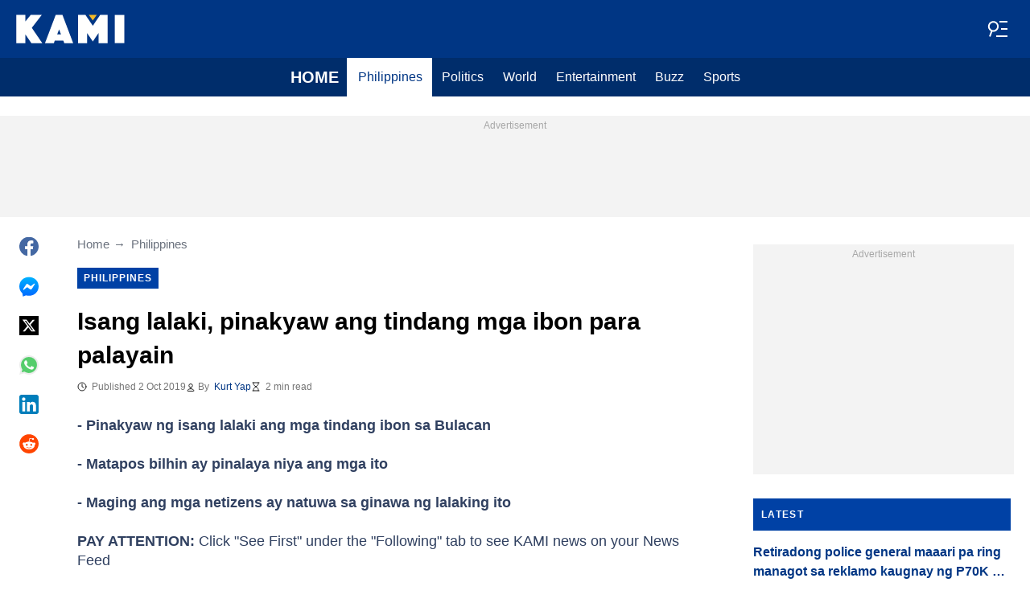

--- FILE ---
content_type: application/javascript
request_url: https://htlbid.com/v3/kami.com.ph/htlbid.js
body_size: 6130
content:
/*HTLv3*/(e=>{e.ADITUDE_WRAPPER_CONFIG={SITE_DOMAIN:"kami.com.ph",HTLBID_GLOBAL:"htl",BID_MODIFIERS:{seedtag:.9,smilewanted:.9},PREBID_ALIASES:[],GPT_SET_CENTERING:!0,PREBID_CONFIG:{minBidCacheTTL:0,eventHistoryTTL:30,enableTIDs:!0,useBidCache:!0,priceGranularity:{buckets:[{max:3,increment:.01},{max:8,increment:.05},{max:10,increment:.5},{max:50,increment:1}]},userSync:{filterSettings:{iframe:{bidders:"*",filter:"include"}},auctionDelay:300},v3Settings:{gdpr:{timeout:2e3},gpp:{timeout:2e3}},floors:{}},PREBID_GLOBAL:"pbjs",SLOT_PREFIX:"",ALL_AD_UNITS:[{slot:".htlad-kami_anchor",code:"/76590364/kami_universal_anchor",targeting:{},interstitial:!1,oop:!1,mediaTypes:{banner:{sizes:[{sizes:[[320,50],[320,100]],viewport:[0,0]},{sizes:[[728,90],[970,90],[1e3,90]],viewport:[1024,0]}]}},bids:[{viewport:[0,0],bids:[[{bidder:"sharethrough",params:{pkey:"pyzVFhpcSP37FTEPWiDPbk4t"}},{bidder:"ix",params:{siteId:"613917"}},{bidder:"medianet",params:{cid:"8CU1FDX19",crid:"953749482"}},{bidder:"minutemedia",params:{org:"01hdknevqs9t",placementId:"hb_display"}},{bidder:"sovrn",params:{tagid:"1265435"}},{bidder:"smilewanted",params:{zoneId:"kami.com.ph_hb_display"}},{bidder:"unruly",params:{siteId:247613}},{bidder:"appnexus",params:{placementId:33991891}},{bidder:"pubmatic",params:{publisherId:"161689"}},{bidder:"rubicon",params:{accountId:"24358",siteId:"417298",zoneId:"2356984",position:"btf"}},{bidder:"triplelift",params:{inventoryCode:"kami_anchor_HDX"}},{bidder:"openx",params:{delDomain:"legitmedia-d.openx.net",unit:"561220631"}},{bidder:"gumgum",params:{zone:"8rgcggfm"}},{bidder:"eskimi",params:{placementId:3111}},{bidder:"seedtag",params:{publisherId:"0900-0621-01",adUnitId:"35238034",placement:"inScreen"}},{bidder:"kueezrtb",params:{cId:"6836c50dce71dcca64dc45c5",pId:"65lk7c192882r0011813fn9"}},{bidder:"richaudience",params:{pid:"MP_yUuCbfNaqv_DSP",supplyType:"site"}},{bidder:"cpmstar",params:{placementId:90640}},{bidder:"adagio",params:{organizationId:"1533",site:"kami-com-ph",placement:"kami_anchor",environment:"mobile",adUnitElementId:"div-id",useAdUnitCodeAsAdUnitElementId:!0}},{bidder:"optidigital",params:{placementId:"Anchor",publisherId:"p406"}}]]},{viewport:[1024,0],bids:[[{bidder:"sharethrough",params:{pkey:"pyzVFhpcSP37FTEPWiDPbk4t"}},{bidder:"ix",params:{siteId:"613917"}},{bidder:"medianet",params:{cid:"8CU1FDX19",crid:"953749482"}},{bidder:"minutemedia",params:{org:"01hdknevqs9t",placementId:"hb_display"}},{bidder:"sovrn",params:{tagid:"1265435"}},{bidder:"smilewanted",params:{zoneId:"kami.com.ph_hb_display"}},{bidder:"unruly",params:{siteId:247613}},{bidder:"appnexus",params:{placementId:33991891}},{bidder:"pubmatic",params:{publisherId:"161689"}},{bidder:"rubicon",params:{accountId:"24358",siteId:"417298",zoneId:"2356984",position:"btf"}},{bidder:"triplelift",params:{inventoryCode:"kami_anchor_HDX"}},{bidder:"openx",params:{delDomain:"legitmedia-d.openx.net",unit:"561220630"}},{bidder:"openx",params:{delDomain:"legitmedia-d.openx.net",unit:"561220624"}},{bidder:"openx",params:{delDomain:"legitmedia-d.openx.net",unit:"561220627"}},{bidder:"gumgum",params:{zone:"8rgcggfm"}},{bidder:"eskimi",params:{placementId:3111}},{bidder:"seedtag",params:{publisherId:"0900-0621-01",adUnitId:"35238034",placement:"inScreen"}},{bidder:"kueezrtb",params:{cId:"6836c50dce71dcca64dc45c5",pId:"65lk7c192882r0011813fn9"}},{bidder:"richaudience",params:{pid:"MP_yUuCbfNaqv_DSP",supplyType:"site"}},{bidder:"cpmstar",params:{placementId:90640}},{bidder:"adagio",params:{organizationId:"1533",site:"kami-com-ph",placement:"kami_anchor",environment:"desktop",adUnitElementId:"div-id",useAdUnitCodeAsAdUnitElementId:!0}},{bidder:"optidigital",params:{placementId:"Anchor",publisherId:"p406"}}]]}]},{slot:".htlad-kami_bottom_rectangle",code:"/76590364/Kami_08",targeting:{},interstitial:!1,oop:!1,mediaTypes:{banner:{sizes:[{sizes:[[300,250]],viewport:[0,0]},{sizes:[[160,600],[300,250],[300,600],"fluid"],viewport:[1024,0]}]}},bids:[{viewport:[0,0],bids:[[{bidder:"sharethrough",params:{pkey:"pyzVFhpcSP37FTEPWiDPbk4t"}},{bidder:"ix",params:{siteId:"613917"}},{bidder:"medianet",params:{cid:"8CU1FDX19",crid:"953749482"}},{bidder:"minutemedia",params:{org:"01hdknevqs9t",placementId:"hb_display"}},{bidder:"sovrn",params:{tagid:"1265441"}},{bidder:"smilewanted",params:{zoneId:"kami.com.ph_hb_display"}},{bidder:"unruly",params:{siteId:247613}},{bidder:"appnexus",params:{placementId:33991891}},{bidder:"pubmatic",params:{publisherId:"161689"}},{bidder:"rubicon",params:{accountId:"24358",siteId:"417298",zoneId:"2356990",position:"btf"}},{bidder:"triplelift",params:{inventoryCode:"kami_rectangle_article_HDX_300x600"}},{bidder:"openx",params:{delDomain:"legitmedia-d.openx.net",unit:"561220660"}},{bidder:"gumgum",params:{zone:"8rgcggfm",slot:1293148}},{bidder:"eskimi",params:{placementId:3111}},{bidder:"seedtag",params:{publisherId:"0900-0621-01",adUnitId:"35238039",placement:"inBanner"}},{bidder:"kueezrtb",params:{cId:"6836c50dce71dcca64dc45c5",pId:"65lk7c192882r0011813fn9"}},{bidder:"richaudience",params:{pid:"MP_yUuCbfNaqv_DSP",supplyType:"site"}},{bidder:"cpmstar",params:{placementId:90640}},{bidder:"adagio",params:{organizationId:"1533",site:"kami-com-ph",placement:"kami_bottom_rectangle",environment:"mobile",adUnitElementId:"div-id",useAdUnitCodeAsAdUnitElementId:!0}},{bidder:"optidigital",params:{placementId:"Rectangle",publisherId:"p406"}}]]},{viewport:[1024,0],bids:[[{bidder:"sharethrough",params:{pkey:"pyzVFhpcSP37FTEPWiDPbk4t"}},{bidder:"ix",params:{siteId:"613917"}},{bidder:"medianet",params:{cid:"8CU1FDX19",crid:"953749482"}},{bidder:"minutemedia",params:{org:"01hdknevqs9t",placementId:"hb_display"}},{bidder:"sovrn",params:{tagid:"1265441"}},{bidder:"smilewanted",params:{zoneId:"kami.com.ph_hb_display"}},{bidder:"unruly",params:{siteId:247613}},{bidder:"appnexus",params:{placementId:33991891}},{bidder:"pubmatic",params:{publisherId:"161689"}},{bidder:"rubicon",params:{accountId:"24358",siteId:"417298",zoneId:"2356990",position:"btf"}},{bidder:"triplelift",params:{inventoryCode:"kami_rectangle_article_HDX_300x600"}},{bidder:"openx",params:{delDomain:"legitmedia-d.openx.net",unit:"561220658"}},{bidder:"openx",params:{delDomain:"legitmedia-d.openx.net",unit:"561220660"}},{bidder:"openx",params:{delDomain:"legitmedia-d.openx.net",unit:"561220662"}},{bidder:"gumgum",params:{zone:"8rgcggfm",slot:1293148}},{bidder:"eskimi",params:{placementId:3111}},{bidder:"seedtag",params:{publisherId:"0900-0621-01",adUnitId:"35238039",placement:"inBanner"}},{bidder:"kueezrtb",params:{cId:"6836c50dce71dcca64dc45c5",pId:"65lk7c192882r0011813fn9"}},{bidder:"richaudience",params:{pid:"MP_yUuCbfNaqv_DSP",supplyType:"site"}},{bidder:"cpmstar",params:{placementId:90640}},{bidder:"adagio",params:{organizationId:"1533",site:"kami-com-ph",placement:"kami_bottom_rectangle",environment:"desktop",adUnitElementId:"div-id",useAdUnitCodeAsAdUnitElementId:!0}},{bidder:"optidigital",params:{placementId:"Rectangle",publisherId:"p406"}}]]}]},{slot:".htlad-kami_desktop_branding",code:"/76590364/Kami_Branding",targeting:{},interstitial:!1,oop:!1,mediaTypes:{banner:{sizes:[{sizes:[],viewport:[0,0]},{sizes:[[1,1]],viewport:[1024,0]}]}},bids:[{viewport:[0,0],bids:[]},{viewport:[1024,0],bids:[]}]},{slot:".htlad-kami_home_bottom_1",code:"/76590364/kami_tenancy_01",targeting:{},interstitial:!1,oop:!1,mediaTypes:{banner:{sizes:[{sizes:[[300,250],"fluid"],viewport:[0,0]},{sizes:[[300,250],"fluid"],viewport:[1024,0]}]}},bids:[{viewport:[0,0],bids:[[{bidder:"sharethrough",params:{pkey:"pyzVFhpcSP37FTEPWiDPbk4t"}},{bidder:"ix",params:{siteId:"613917"}},{bidder:"medianet",params:{cid:"8CU1FDX19",crid:"953749482"}},{bidder:"minutemedia",params:{org:"01hdknevqs9t",placementId:"hb_display"}},{bidder:"sovrn",params:{tagid:"1265441"}},{bidder:"smilewanted",params:{zoneId:"kami.com.ph_hb_display"}},{bidder:"unruly",params:{siteId:247613}},{bidder:"appnexus",params:{placementId:33991891}},{bidder:"pubmatic",params:{publisherId:"161689"}},{bidder:"rubicon",params:{accountId:"24358",siteId:"417298",zoneId:"2356990",position:"btf"}},{bidder:"triplelift",params:{inventoryCode:"briefly_intext_HDX_300x250"}},{bidder:"openx",params:{delDomain:"legitmedia-d.openx.net",unit:"561220660"}},{bidder:"gumgum",params:{zone:"8rgcggfm",slot:1293148}},{bidder:"eskimi",params:{placementId:3111}},{bidder:"seedtag",params:{publisherId:"0900-0621-01",adUnitId:"35238039",placement:"inBanner"}},{bidder:"kueezrtb",params:{cId:"6836c50dce71dcca64dc45c5",pId:"65lk7c192882r0011813fn9"}},{bidder:"richaudience",params:{pid:"MP_yUuCbfNaqv_DSP",supplyType:"site"}},{bidder:"cpmstar",params:{placementId:90640}},{bidder:"adagio",params:{organizationId:"1533",site:"kami-com-ph",placement:"kami_home_bottom_1",environment:"mobile",adUnitElementId:"div-id",useAdUnitCodeAsAdUnitElementId:!0}},{bidder:"optidigital",params:{placementId:"Rectangle",publisherId:"p406"}}]]},{viewport:[1024,0],bids:[[{bidder:"sharethrough",params:{pkey:"pyzVFhpcSP37FTEPWiDPbk4t"}},{bidder:"ix",params:{siteId:"613917"}},{bidder:"medianet",params:{cid:"8CU1FDX19",crid:"953749482"}},{bidder:"minutemedia",params:{org:"01hdknevqs9t",placementId:"hb_display"}},{bidder:"sovrn",params:{tagid:"1265441"}},{bidder:"smilewanted",params:{zoneId:"kami.com.ph_hb_display"}},{bidder:"unruly",params:{siteId:247613}},{bidder:"appnexus",params:{placementId:33991891}},{bidder:"pubmatic",params:{publisherId:"161689"}},{bidder:"rubicon",params:{accountId:"24358",siteId:"417298",zoneId:"2356990",position:"btf"}},{bidder:"triplelift",params:{inventoryCode:"kami_intext_HDX_300x250"}},{bidder:"openx",params:{delDomain:"legitmedia-d.openx.net",unit:"561220660"}},{bidder:"gumgum",params:{zone:"8rgcggfm",slot:1293148}},{bidder:"eskimi",params:{placementId:3111}},{bidder:"seedtag",params:{publisherId:"0900-0621-01",adUnitId:"35238039",placement:"inBanner"}},{bidder:"kueezrtb",params:{cId:"6836c50dce71dcca64dc45c5",pId:"65lk7c192882r0011813fn9"}},{bidder:"richaudience",params:{pid:"MP_yUuCbfNaqv_DSP",supplyType:"site"}},{bidder:"cpmstar",params:{placementId:90640}},{bidder:"adagio",params:{organizationId:"1533",site:"kami-com-ph",placement:"kami_home_bottom_1",environment:"desktop",adUnitElementId:"div-id",useAdUnitCodeAsAdUnitElementId:!0}},{bidder:"optidigital",params:{placementId:"Rectangle",publisherId:"p406"}}]]}]},{slot:".htlad-kami_home_bottom_2",code:"/76590364/kami_tenancy_02",targeting:{},interstitial:!1,oop:!1,mediaTypes:{banner:{sizes:[{sizes:[[300,250],"fluid"],viewport:[0,0]},{sizes:[[300,250],"fluid"],viewport:[1024,0]}]}},bids:[{viewport:[0,0],bids:[[{bidder:"sharethrough",params:{pkey:"pyzVFhpcSP37FTEPWiDPbk4t"}},{bidder:"ix",params:{siteId:"613917"}},{bidder:"medianet",params:{cid:"8CU1FDX19",crid:"953749482"}},{bidder:"minutemedia",params:{org:"01hdknevqs9t",placementId:"hb_display"}},{bidder:"sovrn",params:{tagid:"1265441"}},{bidder:"smilewanted",params:{zoneId:"kami.com.ph_hb_display"}},{bidder:"unruly",params:{siteId:247613}},{bidder:"appnexus",params:{placementId:33991891}},{bidder:"pubmatic",params:{publisherId:"161689"}},{bidder:"rubicon",params:{accountId:"24358",siteId:"417298",zoneId:"2356990",position:"btf"}},{bidder:"triplelift",params:{inventoryCode:"kami_intext_HDX_300x250"}},{bidder:"openx",params:{delDomain:"legitmedia-d.openx.net",unit:"561220660"}},{bidder:"gumgum",params:{zone:"8rgcggfm",slot:1293148}},{bidder:"eskimi",params:{placementId:3111}},{bidder:"seedtag",params:{publisherId:"0900-0621-01",adUnitId:"35238039",placement:"inBanner"}},{bidder:"kueezrtb",params:{cId:"6836c50dce71dcca64dc45c5",pId:"65lk7c192882r0011813fn9"}},{bidder:"richaudience",params:{pid:"MP_yUuCbfNaqv_DSP",supplyType:"site"}},{bidder:"cpmstar",params:{placementId:90640}},{bidder:"adagio",params:{organizationId:"1533",site:"kami-com-ph",placement:"kami_home_bottom_2",environment:"mobile",adUnitElementId:"div-id",useAdUnitCodeAsAdUnitElementId:!0}},{bidder:"optidigital",params:{placementId:"Rectangle",publisherId:"p406"}}]]},{viewport:[1024,0],bids:[[{bidder:"sharethrough",params:{pkey:"pyzVFhpcSP37FTEPWiDPbk4t"}},{bidder:"ix",params:{siteId:"613917"}},{bidder:"medianet",params:{cid:"8CU1FDX19",crid:"953749482"}},{bidder:"minutemedia",params:{org:"01hdknevqs9t",placementId:"hb_display"}},{bidder:"sovrn",params:{tagid:"1265441"}},{bidder:"smilewanted",params:{zoneId:"kami.com.ph_hb_display"}},{bidder:"unruly",params:{siteId:247613}},{bidder:"appnexus",params:{placementId:33991891}},{bidder:"pubmatic",params:{publisherId:"161689"}},{bidder:"rubicon",params:{accountId:"24358",siteId:"417298",zoneId:"2356990",position:"btf"}},{bidder:"triplelift",params:{inventoryCode:"kami_intext_HDX_300x250"}},{bidder:"openx",params:{delDomain:"legitmedia-d.openx.net",unit:"561220660"}},{bidder:"gumgum",params:{zone:"8rgcggfm",slot:1293148}},{bidder:"eskimi",params:{placementId:3111}},{bidder:"seedtag",params:{publisherId:"0900-0621-01",adUnitId:"35238039",placement:"inBanner"}},{bidder:"kueezrtb",params:{cId:"6836c50dce71dcca64dc45c5",pId:"65lk7c192882r0011813fn9"}},{bidder:"richaudience",params:{pid:"MP_yUuCbfNaqv_DSP",supplyType:"site"}},{bidder:"cpmstar",params:{placementId:90640}},{bidder:"adagio",params:{organizationId:"1533",site:"kami-com-ph",placement:"kami_home_bottom_2",environment:"desktop",adUnitElementId:"div-id",useAdUnitCodeAsAdUnitElementId:!0}},{bidder:"optidigital",params:{placementId:"Rectangle",publisherId:"p406"}}]]}]},{slot:".htlad-kami_home_bottom_3",code:"/76590364/kami_tenancy_03",targeting:{},interstitial:!1,oop:!1,mediaTypes:{banner:{sizes:[{sizes:[[300,250],"fluid"],viewport:[0,0]},{sizes:[[300,250],"fluid"],viewport:[1024,0]}]}},bids:[{viewport:[0,0],bids:[[{bidder:"sharethrough",params:{pkey:"pyzVFhpcSP37FTEPWiDPbk4t"}},{bidder:"ix",params:{siteId:"613917"}},{bidder:"medianet",params:{cid:"8CU1FDX19",crid:"953749482"}},{bidder:"minutemedia",params:{org:"01hdknevqs9t",placementId:"hb_display"}},{bidder:"sovrn",params:{tagid:"1265441"}},{bidder:"smilewanted",params:{zoneId:"kami.com.ph_hb_display"}},{bidder:"unruly",params:{siteId:247613}},{bidder:"appnexus",params:{placementId:33991891}},{bidder:"pubmatic",params:{publisherId:"161689"}},{bidder:"rubicon",params:{accountId:"24358",siteId:"417298",zoneId:"2356990",position:"btf"}},{bidder:"triplelift",params:{inventoryCode:"kami_intext_HDX_300x250"}},{bidder:"openx",params:{delDomain:"legitmedia-d.openx.net",unit:"561220660"}},{bidder:"gumgum",params:{zone:"8rgcggfm",slot:1293148}},{bidder:"eskimi",params:{placementId:3111}},{bidder:"seedtag",params:{publisherId:"0900-0621-01",adUnitId:"35238039",placement:"inBanner"}},{bidder:"kueezrtb",params:{cId:"6836c50dce71dcca64dc45c5",pId:"65lk7c192882r0011813fn9"}},{bidder:"richaudience",params:{pid:"MP_yUuCbfNaqv_DSP",supplyType:"site"}},{bidder:"cpmstar",params:{placementId:90640}},{bidder:"adagio",params:{organizationId:"1533",site:"kami-com-ph",placement:"kami_home_bottom_3",environment:"mobile",adUnitElementId:"div-id",useAdUnitCodeAsAdUnitElementId:!0}},{bidder:"optidigital",params:{placementId:"Rectangle",publisherId:"p406"}}]]},{viewport:[1024,0],bids:[[{bidder:"sharethrough",params:{pkey:"pyzVFhpcSP37FTEPWiDPbk4t"}},{bidder:"ix",params:{siteId:"613917"}},{bidder:"medianet",params:{cid:"8CU1FDX19",crid:"953749482"}},{bidder:"minutemedia",params:{org:"01hdknevqs9t",placementId:"hb_display"}},{bidder:"sovrn",params:{tagid:"1265441"}},{bidder:"smilewanted",params:{zoneId:"kami.com.ph_hb_display"}},{bidder:"unruly",params:{siteId:247613}},{bidder:"appnexus",params:{placementId:33991891}},{bidder:"pubmatic",params:{publisherId:"161689"}},{bidder:"rubicon",params:{accountId:"24358",siteId:"417298",zoneId:"2356990",position:"btf"}},{bidder:"triplelift",params:{inventoryCode:"kami_intext_HDX_300x250"}},{bidder:"openx",params:{delDomain:"legitmedia-d.openx.net",unit:"561220660"}},{bidder:"gumgum",params:{zone:"8rgcggfm",slot:1293148}},{bidder:"eskimi",params:{placementId:3111}},{bidder:"seedtag",params:{publisherId:"0900-0621-01",adUnitId:"35238039",placement:"inBanner"}},{bidder:"kueezrtb",params:{cId:"6836c50dce71dcca64dc45c5",pId:"65lk7c192882r0011813fn9"}},{bidder:"richaudience",params:{pid:"MP_yUuCbfNaqv_DSP",supplyType:"site"}},{bidder:"cpmstar",params:{placementId:90640}},{bidder:"adagio",params:{organizationId:"1533",site:"kami-com-ph",placement:"kami_home_bottom_3",environment:"desktop",adUnitElementId:"div-id",useAdUnitCodeAsAdUnitElementId:!0}},{bidder:"optidigital",params:{placementId:"Rectangle",publisherId:"p406"}}]]}]},{slot:".htlad-kami_home_mid",code:"/76590364/kami_03",targeting:{},interstitial:!1,oop:!1,mediaTypes:{banner:{sizes:[{sizes:["fluid",[300,250],[320,50],[320,100]],viewport:[0,0]},{sizes:["fluid",[728,90],[970,90]],viewport:[1024,0]}]}},bids:[{viewport:[0,0],bids:[[{bidder:"sharethrough",params:{pkey:"pyzVFhpcSP37FTEPWiDPbk4t"}},{bidder:"ix",params:{siteId:"613917"}},{bidder:"medianet",params:{cid:"8CU1FDX19",crid:"953749482"}},{bidder:"minutemedia",params:{org:"01hdknevqs9t",placementId:"hb_display"}},{bidder:"sovrn",params:{tagid:"1265441"}},{bidder:"smilewanted",params:{zoneId:"kami.com.ph_hb_display"}},{bidder:"unruly",params:{siteId:247613}},{bidder:"appnexus",params:{placementId:33991891}},{bidder:"pubmatic",params:{publisherId:"161689"}},{bidder:"rubicon",params:{accountId:"24358",siteId:"417298",zoneId:"2356990",position:"btf"}},{bidder:"triplelift",params:{inventoryCode:"kami_intext_HDX_300x250"}},{bidder:"openx",params:{delDomain:"legitmedia-d.openx.net",unit:"561220644"}},{bidder:"openx",params:{delDomain:"legitmedia-d.openx.net",unit:"561220650"}},{bidder:"openx",params:{delDomain:"legitmedia-d.openx.net",unit:"561220652"}},{bidder:"gumgum",params:{zone:"8rgcggfm",slot:1293148}},{bidder:"eskimi",params:{placementId:3111}},{bidder:"seedtag",params:{publisherId:"0900-0621-01",adUnitId:"35238039",placement:"inBanner"}},{bidder:"kueezrtb",params:{cId:"6836c50dce71dcca64dc45c5",pId:"65lk7c192882r0011813fn9"}},{bidder:"richaudience",params:{pid:"MP_yUuCbfNaqv_DSP",supplyType:"site"}},{bidder:"cpmstar",params:{placementId:90640}},{bidder:"adagio",params:{organizationId:"1533",site:"kami-com-ph",placement:"kami_home_mid",environment:"mobile",adUnitElementId:"div-id",useAdUnitCodeAsAdUnitElementId:!0}}]]},{viewport:[1024,0],bids:[[{bidder:"sharethrough",params:{pkey:"pyzVFhpcSP37FTEPWiDPbk4t"}},{bidder:"ix",params:{siteId:"613917"}},{bidder:"medianet",params:{cid:"8CU1FDX19",crid:"953749482"}},{bidder:"minutemedia",params:{org:"01hdknevqs9t",placementId:"hb_display"}},{bidder:"sovrn",params:{tagid:"1265441"}},{bidder:"smilewanted",params:{zoneId:"kami.com.ph_hb_display"}},{bidder:"unruly",params:{siteId:247613}},{bidder:"appnexus",params:{placementId:33991891}},{bidder:"pubmatic",params:{publisherId:"161689"}},{bidder:"rubicon",params:{accountId:"24358",siteId:"417298",zoneId:"2356990",position:"btf"}},{bidder:"triplelift",params:{inventoryCode:"kami_intext_HDX_300x250"}},{bidder:"openx",params:{delDomain:"legitmedia-d.openx.net",unit:"561220647"}},{bidder:"openx",params:{delDomain:"legitmedia-d.openx.net",unit:"561220654"}},{bidder:"gumgum",params:{zone:"8rgcggfm",slot:1293148}},{bidder:"eskimi",params:{placementId:3111}},{bidder:"seedtag",params:{publisherId:"0900-0621-01",adUnitId:"35238039",placement:"inBanner"}},{bidder:"kueezrtb",params:{cId:"6836c50dce71dcca64dc45c5",pId:"65lk7c192882r0011813fn9"}},{bidder:"richaudience",params:{pid:"MP_yUuCbfNaqv_DSP",supplyType:"site"}},{bidder:"cpmstar",params:{placementId:90640}},{bidder:"adagio",params:{organizationId:"1533",site:"kami-com-ph",placement:"kami_home_mid",environment:"desktop",adUnitElementId:"div-id",useAdUnitCodeAsAdUnitElementId:!0}}]]}]},{slot:".htlad-kami_home_rectangle",code:"/76590364/kami_02",targeting:{},interstitial:!1,oop:!1,mediaTypes:{banner:{sizes:[{sizes:[[320,50]],viewport:[0,0]},{sizes:[[300,250]],viewport:[1024,0]}]}},bids:[{viewport:[0,0],bids:[[{bidder:"sharethrough",params:{pkey:"pyzVFhpcSP37FTEPWiDPbk4t"}},{bidder:"ix",params:{siteId:"613917"}},{bidder:"medianet",params:{cid:"8CU1FDX19",crid:"953749482"}},{bidder:"minutemedia",params:{org:"01hdknevqs9t",placementId:"hb_display"}},{bidder:"sovrn",params:{tagid:"1265441"}},{bidder:"smilewanted",params:{zoneId:"kami.com.ph_hb_display"}},{bidder:"unruly",params:{siteId:247613}},{bidder:"appnexus",params:{placementId:33991891}},{bidder:"pubmatic",params:{publisherId:"161689"}},{bidder:"rubicon",params:{accountId:"24358",siteId:"417298",zoneId:"2356990",position:"btf"}},{bidder:"triplelift",params:{inventoryCode:"kami_intext_HDX_300x250"}},{bidder:"openx",params:{delDomain:"legitmedia-d.openx.net",unit:"561220646"}},{bidder:"gumgum",params:{zone:"8rgcggfm",slot:1293148}},{bidder:"eskimi",params:{placementId:3111}},{bidder:"seedtag",params:{publisherId:"0900-0621-01",adUnitId:"35238039",placement:"inBanner"}},{bidder:"kueezrtb",params:{cId:"6836c50dce71dcca64dc45c5",pId:"65lk7c192882r0011813fn9"}},{bidder:"richaudience",params:{pid:"MP_yUuCbfNaqv_DSP",supplyType:"site"}},{bidder:"cpmstar",params:{placementId:90640}},{bidder:"adagio",params:{organizationId:"1533",site:"kami-com-ph",placement:"kami_home_rectangle",environment:"mobile",adUnitElementId:"div-id",useAdUnitCodeAsAdUnitElementId:!0}},{bidder:"optidigital",params:{placementId:"Rectangle",publisherId:"p406"}}]]},{viewport:[1024,0],bids:[[{bidder:"sharethrough",params:{pkey:"pyzVFhpcSP37FTEPWiDPbk4t"}},{bidder:"ix",params:{siteId:"613917"}},{bidder:"medianet",params:{cid:"8CU1FDX19",crid:"953749482"}},{bidder:"minutemedia",params:{org:"01hdknevqs9t",placementId:"hb_display"}},{bidder:"sovrn",params:{tagid:"1265441"}},{bidder:"smilewanted",params:{zoneId:"kami.com.ph_hb_display"}},{bidder:"unruly",params:{siteId:247613}},{bidder:"appnexus",params:{placementId:33991891}},{bidder:"pubmatic",params:{publisherId:"161689"}},{bidder:"rubicon",params:{accountId:"24358",siteId:"417298",zoneId:"2356990",position:"btf"}},{bidder:"triplelift",params:{inventoryCode:"kami_intext_HDX_300x250"}},{bidder:"openx",params:{delDomain:"legitmedia-d.openx.net",unit:"561220660"}},{bidder:"gumgum",params:{zone:"8rgcggfm",slot:1293148}},{bidder:"eskimi",params:{placementId:3111}},{bidder:"seedtag",params:{publisherId:"0900-0621-01",adUnitId:"35238039",placement:"inBanner"}},{bidder:"kueezrtb",params:{cId:"6836c50dce71dcca64dc45c5",pId:"65lk7c192882r0011813fn9"}},{bidder:"richaudience",params:{pid:"MP_yUuCbfNaqv_DSP",supplyType:"site"}},{bidder:"cpmstar",params:{placementId:90640}},{bidder:"adagio",params:{organizationId:"1533",site:"kami-com-ph",placement:"kami_home_rectangle",environment:"desktop",adUnitElementId:"div-id",useAdUnitCodeAsAdUnitElementId:!0}},{bidder:"optidigital",params:{placementId:"Rectangle",publisherId:"p406"}}]]}]},{slot:".htlad-kami_interscroller",code:"/76590364/kami_interscroller",targeting:{},interstitial:!1,oop:!1,mediaTypes:{banner:{sizes:[{sizes:[[300,600],[320,480]],viewport:[0,0]},{sizes:[],viewport:[1024,0]}]}},bids:[{viewport:[0,0],bids:[[{bidder:"sharethrough",params:{pkey:"pyzVFhpcSP37FTEPWiDPbk4t"}},{bidder:"ix",params:{siteId:"613917"}},{bidder:"medianet",params:{cid:"8CU1FDX19",crid:"953749482"}},{bidder:"minutemedia",params:{org:"01hdknevqs9t",placementId:"hb_display"}},{bidder:"sovrn",params:{tagid:"1265444"}},{bidder:"smilewanted",params:{zoneId:"kami.com.ph_hb_display"}},{bidder:"unruly",params:{siteId:247613}},{bidder:"appnexus",params:{placementId:33991891}},{bidder:"pubmatic",params:{publisherId:"161689"}},{bidder:"rubicon",params:{accountId:"24358",siteId:"417298",zoneId:"2643854",position:"btf"}},{bidder:"triplelift",params:{inventoryCode:"kami_rectangle_article_HDX_300x600"}},{bidder:"openx",params:{delDomain:"legitmedia-d.openx.net",unit:"561220649"}},{bidder:"openx",params:{delDomain:"legitmedia-d.openx.net",unit:"561220651"}},{bidder:"gumgum",params:{zone:"8rgcggfm",slot:1293148}},{bidder:"eskimi",params:{placementId:3111}},{bidder:"seedtag",params:{publisherId:"0900-0621-01",adUnitId:"35238043",placement:"inBanner"}},{bidder:"kueezrtb",params:{cId:"6836c50dce71dcca64dc45c5",pId:"65lk7c192882r0011813fn9"}},{bidder:"richaudience",params:{pid:"MP_yUuCbfNaqv_DSP",supplyType:"site"}},{bidder:"cpmstar",params:{placementId:90640}},{bidder:"adagio",params:{organizationId:"1533",site:"kami-com-ph",placement:"kami_interscroller",environment:"mobile",adUnitElementId:"div-id",useAdUnitCodeAsAdUnitElementId:!0}},{bidder:"optidigital",params:{placementId:"Interscroller",publisherId:"p406"}}]]},{viewport:[1024,0],bids:[]}]},{slot:".htlad-kami_intext_bottom",code:"/76590364/kami_universal_intext_03",targeting:{},interstitial:!1,oop:!1,mediaTypes:{banner:{sizes:[{sizes:["fluid",[300,250],[320,50],[320,100]],viewport:[0,0]},{sizes:[[728,90],[300,250],"fluid"],viewport:[1024,0]}]}},bids:[{viewport:[0,0],bids:[[{bidder:"sharethrough",params:{pkey:"pyzVFhpcSP37FTEPWiDPbk4t"}},{bidder:"ix",params:{siteId:"613917"}},{bidder:"medianet",params:{cid:"8CU1FDX19",crid:"953749482"}},{bidder:"minutemedia",params:{org:"01hdknevqs9t",placementId:"hb_display"}},{bidder:"sovrn",params:{tagid:"1265439"}},{bidder:"smilewanted",params:{zoneId:"kami.com.ph_hb_display"}},{bidder:"unruly",params:{siteId:247613}},{bidder:"appnexus",params:{placementId:33991891}},{bidder:"pubmatic",params:{publisherId:"161689"}},{bidder:"rubicon",params:{accountId:"24358",siteId:"417298",zoneId:"2356988",position:"btf"}},{bidder:"triplelift",params:{inventoryCode:"kami_intext_HDX_300x250"}},{bidder:"openx",params:{delDomain:"legitmedia-d.openx.net",unit:"561220642"}},{bidder:"openx",params:{delDomain:"legitmedia-d.openx.net",unit:"561220648"}},{bidder:"openx",params:{delDomain:"legitmedia-d.openx.net",unit:"561220645"}},{bidder:"gumgum",params:{zone:"8rgcggfm",slot:1293148}},{bidder:"eskimi",params:{placementId:3111}},{bidder:"seedtag",params:{publisherId:"0900-0621-01",adUnitId:"35238037",placement:"inArticle"}},{bidder:"kueezrtb",params:{cId:"6836c50dce71dcca64dc45c5",pId:"65lk7c192882r0011813fn9"}},{bidder:"richaudience",params:{pid:"MP_yUuCbfNaqv_DSP",supplyType:"site"}},{bidder:"cpmstar",params:{placementId:90640}},{bidder:"adagio",params:{organizationId:"1533",site:"kami-com-ph",placement:"kami_intext_bottom",environment:"mobile",adUnitElementId:"div-id",useAdUnitCodeAsAdUnitElementId:!0}},{bidder:"optidigital",params:{placementId:"In_text",publisherId:"p406"}}]]},{viewport:[1024,0],bids:[[{bidder:"sharethrough",params:{pkey:"pyzVFhpcSP37FTEPWiDPbk4t"}},{bidder:"ix",params:{siteId:"613917"}},{bidder:"medianet",params:{cid:"8CU1FDX19",crid:"953749482"}},{bidder:"minutemedia",params:{org:"01hdknevqs9t",placementId:"hb_display"}},{bidder:"sovrn",params:{tagid:"1265439"}},{bidder:"smilewanted",params:{zoneId:"kami.com.ph_hb_display"}},{bidder:"unruly",params:{siteId:247613}},{bidder:"appnexus",params:{placementId:33991891}},{bidder:"pubmatic",params:{publisherId:"161689"}},{bidder:"rubicon",params:{accountId:"24358",siteId:"417298",zoneId:"2356988",position:"btf"}},{bidder:"triplelift",params:{inventoryCode:"kami_intext_HDX_300x250"}},{bidder:"openx",params:{delDomain:"legitmedia-d.openx.net",unit:"561220641"}},{bidder:"openx",params:{delDomain:"legitmedia-d.openx.net",unit:"561220642"}},{bidder:"gumgum",params:{zone:"8rgcggfm",slot:1293148}},{bidder:"eskimi",params:{placementId:3111}},{bidder:"seedtag",params:{publisherId:"0900-0621-01",adUnitId:"35238037",placement:"inArticle"}},{bidder:"kueezrtb",params:{cId:"6836c50dce71dcca64dc45c5",pId:"65lk7c192882r0011813fn9"}},{bidder:"richaudience",params:{pid:"MP_yUuCbfNaqv_DSP",supplyType:"site"}},{bidder:"cpmstar",params:{placementId:90640}},{bidder:"adagio",params:{organizationId:"1533",site:"kami-com-ph",placement:"kami_intext_bottom",environment:"desktop",adUnitElementId:"div-id",useAdUnitCodeAsAdUnitElementId:!0}},{bidder:"optidigital",params:{placementId:"In_text",publisherId:"p406"}}]]}]},{slot:".htlad-kami_intext_mid",code:"/76590364/kami_universal_intext_02",targeting:{},interstitial:!1,oop:!1,mediaTypes:{banner:{sizes:[{sizes:["fluid",[300,250],[320,50],[320,100]],viewport:[0,0]},{sizes:[[728,90],[300,250],"fluid"],viewport:[1024,0]}]}},bids:[{viewport:[0,0],bids:[[{bidder:"sharethrough",params:{pkey:"pyzVFhpcSP37FTEPWiDPbk4t"}},{bidder:"ix",params:{siteId:"613917"}},{bidder:"medianet",params:{cid:"8CU1FDX19",crid:"953749482"}},{bidder:"minutemedia",params:{org:"01hdknevqs9t",placementId:"hb_display"}},{bidder:"sovrn",params:{tagid:"1265439"}},{bidder:"smilewanted",params:{zoneId:"kami.com.ph_hb_display"}},{bidder:"unruly",params:{siteId:247613}},{bidder:"appnexus",params:{placementId:33991891}},{bidder:"pubmatic",params:{publisherId:"161689"}},{bidder:"rubicon",params:{accountId:"24358",siteId:"417298",zoneId:"2356988",position:"btf"}},{bidder:"triplelift",params:{inventoryCode:"kami_intext_HDX_300x250"}},{bidder:"openx",params:{delDomain:"legitmedia-d.openx.net",unit:"561220642"}},{bidder:"openx",params:{delDomain:"legitmedia-d.openx.net",unit:"561220648"}},{bidder:"openx",params:{delDomain:"legitmedia-d.openx.net",unit:"561220645"}},{bidder:"gumgum",params:{zone:"8rgcggfm",slot:1293148}},{bidder:"eskimi",params:{placementId:3111}},{bidder:"seedtag",params:{publisherId:"0900-0621-01",adUnitId:"35238036",placement:"inArticle"}},{bidder:"kueezrtb",params:{cId:"6836c50dce71dcca64dc45c5",pId:"65lk7c192882r0011813fn9"}},{bidder:"richaudience",params:{pid:"MP_yUuCbfNaqv_DSP",supplyType:"site"}},{bidder:"cpmstar",params:{placementId:90640}},{bidder:"adagio",params:{organizationId:"1533",site:"kami-com-ph",placement:"kami_intext_mid",environment:"mobile",adUnitElementId:"div-id",useAdUnitCodeAsAdUnitElementId:!0}},{bidder:"optidigital",params:{placementId:"In_text",publisherId:"p406"}}]]},{viewport:[1024,0],bids:[[{bidder:"sharethrough",params:{pkey:"pyzVFhpcSP37FTEPWiDPbk4t"}},{bidder:"ix",params:{siteId:"613917"}},{bidder:"medianet",params:{cid:"8CU1FDX19",crid:"953749482"}},{bidder:"minutemedia",params:{org:"01hdknevqs9t",placementId:"hb_display"}},{bidder:"sovrn",params:{tagid:"1265439"}},{bidder:"smilewanted",params:{zoneId:"kami.com.ph_hb_display"}},{bidder:"unruly",params:{siteId:247613}},{bidder:"appnexus",params:{placementId:33991891}},{bidder:"pubmatic",params:{publisherId:"161689"}},{bidder:"rubicon",params:{accountId:"24358",siteId:"417298",zoneId:"2356988",position:"btf"}},{bidder:"triplelift",params:{inventoryCode:"kami_intext_HDX_300x250"}},{bidder:"openx",params:{delDomain:"legitmedia-d.openx.net",unit:"561220641"}},{bidder:"openx",params:{delDomain:"legitmedia-d.openx.net",unit:"561220642"}},{bidder:"gumgum",params:{zone:"8rgcggfm",slot:1293148}},{bidder:"eskimi",params:{placementId:3111}},{bidder:"seedtag",params:{publisherId:"0900-0621-01",adUnitId:"35238036",placement:"inArticle"}},{bidder:"kueezrtb",params:{cId:"6836c50dce71dcca64dc45c5",pId:"65lk7c192882r0011813fn9"}},{bidder:"richaudience",params:{pid:"MP_yUuCbfNaqv_DSP",supplyType:"site"}},{bidder:"cpmstar",params:{placementId:90640}},{bidder:"adagio",params:{organizationId:"1533",site:"kami-com-ph",placement:"kami_intext_mid",environment:"desktop",adUnitElementId:"div-id",useAdUnitCodeAsAdUnitElementId:!0}},{bidder:"optidigital",params:{placementId:"In_text",publisherId:"p406"}}]]}]},{slot:".htlad-kami_intext_top",code:"/76590364/kami_universal_intext",targeting:{},interstitial:!1,oop:!1,mediaTypes:{banner:{sizes:[{sizes:["fluid",[300,250],[320,50],[320,100]],viewport:[0,0]},{sizes:[[728,90],[300,250],"fluid"],viewport:[1024,0]}]}},bids:[{viewport:[0,0],bids:[[{bidder:"sharethrough",params:{pkey:"pyzVFhpcSP37FTEPWiDPbk4t"}},{bidder:"ix",params:{siteId:"613917"}},{bidder:"medianet",params:{cid:"8CU1FDX19",crid:"953749482"}},{bidder:"minutemedia",params:{org:"01hdknevqs9t",placementId:"hb_display"}},{bidder:"sovrn",params:{tagid:"1265439"}},{bidder:"smilewanted",params:{zoneId:"kami.com.ph_hb_display"}},{bidder:"unruly",params:{siteId:247613}},{bidder:"appnexus",params:{placementId:33991891}},{bidder:"pubmatic",params:{publisherId:"161689"}},{bidder:"rubicon",params:{accountId:"24358",siteId:"417298",zoneId:"2356988",position:"atf"}},{bidder:"triplelift",params:{inventoryCode:"kami_intext_HDX_300x250"}},{bidder:"openx",params:{delDomain:"legitmedia-d.openx.net",unit:"561220642"}},{bidder:"openx",params:{delDomain:"legitmedia-d.openx.net",unit:"561220648"}},{bidder:"openx",params:{delDomain:"legitmedia-d.openx.net",unit:"561220645"}},{bidder:"gumgum",params:{zone:"8rgcggfm",slot:1293148}},{bidder:"eskimi",params:{placementId:3111}},{bidder:"seedtag",params:{publisherId:"0900-0621-01",adUnitId:"35238036",placement:"inArticle"}},{bidder:"kueezrtb",params:{cId:"6836c50dce71dcca64dc45c5",pId:"65lk7c192882r0011813fn9"}},{bidder:"richaudience",params:{pid:"MP_yUuCbfNaqv_DSP",supplyType:"site"}},{bidder:"cpmstar",params:{placementId:90640}},{bidder:"adagio",params:{organizationId:"1533",site:"kami-com-ph",placement:"kami_intext_top",environment:"mobile",adUnitElementId:"div-id",useAdUnitCodeAsAdUnitElementId:!0}},{bidder:"optidigital",params:{placementId:"In_text",publisherId:"p406"}}]]},{viewport:[1024,0],bids:[[{bidder:"sharethrough",params:{pkey:"pyzVFhpcSP37FTEPWiDPbk4t"}},{bidder:"ix",params:{siteId:"613917"}},{bidder:"medianet",params:{cid:"8CU1FDX19",crid:"953749482"}},{bidder:"minutemedia",params:{org:"01hdknevqs9t",placementId:"hb_display"}},{bidder:"sovrn",params:{tagid:"1265439"}},{bidder:"smilewanted",params:{zoneId:"kami.com.ph_hb_display"}},{bidder:"unruly",params:{siteId:247613}},{bidder:"appnexus",params:{placementId:33991891}},{bidder:"pubmatic",params:{publisherId:"161689"}},{bidder:"rubicon",params:{accountId:"24358",siteId:"417298",zoneId:"2356988",position:"atf"}},{bidder:"triplelift",params:{inventoryCode:"kami_intext_HDX_300x250"}},{bidder:"openx",params:{delDomain:"legitmedia-d.openx.net",unit:"561220641"}},{bidder:"openx",params:{delDomain:"legitmedia-d.openx.net",unit:"561220642"}},{bidder:"gumgum",params:{zone:"8rgcggfm",slot:1293148}},{bidder:"eskimi",params:{placementId:3111}},{bidder:"seedtag",params:{publisherId:"0900-0621-01",adUnitId:"35238036",placement:"inArticle"}},{bidder:"kueezrtb",params:{cId:"6836c50dce71dcca64dc45c5",pId:"65lk7c192882r0011813fn9"}},{bidder:"richaudience",params:{pid:"MP_yUuCbfNaqv_DSP",supplyType:"site"}},{bidder:"cpmstar",params:{placementId:90640}},{bidder:"adagio",params:{organizationId:"1533",site:"kami-com-ph",placement:"kami_intext_top",environment:"desktop",adUnitElementId:"div-id",useAdUnitCodeAsAdUnitElementId:!0}},{bidder:"optidigital",params:{placementId:"In_text",publisherId:"p406"}}]]}]},{slot:".htlad-kami_leaderboard",code:"/76590364/kami_01",targeting:{},interstitial:!1,oop:!1,mediaTypes:{banner:{sizes:[{sizes:["fluid",[300,250],[320,50],[320,100]],viewport:[0,0]},{sizes:["fluid",[728,90],[970,90],[1e3,90]],viewport:[1024,0]}]}},bids:[{viewport:[0,0],bids:[[{bidder:"sharethrough",params:{pkey:"pyzVFhpcSP37FTEPWiDPbk4t"}},{bidder:"ix",params:{siteId:"613917"}},{bidder:"medianet",params:{cid:"8CU1FDX19",crid:"953749482"}},{bidder:"minutemedia",params:{org:"01hdknevqs9t",placementId:"hb_display"}},{bidder:"sovrn",params:{tagid:"1265438"}},{bidder:"smilewanted",params:{zoneId:"kami.com.ph_hb_display"}},{bidder:"unruly",params:{siteId:247613}},{bidder:"appnexus",params:{placementId:33991891}},{bidder:"pubmatic",params:{publisherId:"161689"}},{bidder:"rubicon",params:{accountId:"24358",siteId:"417298",zoneId:"2356986",position:"atf"}},{bidder:"triplelift",params:{inventoryCode:"kami_intext_HDX_300x250"}},{bidder:"openx",params:{delDomain:"legitmedia-d.openx.net",unit:"561220644"}},{bidder:"openx",params:{delDomain:"legitmedia-d.openx.net",unit:"561220650"}},{bidder:"openx",params:{delDomain:"legitmedia-d.openx.net",unit:"561220652"}},{bidder:"gumgum",params:{zone:"8rgcggfm",slot:1298527}},{bidder:"eskimi",params:{placementId:3111}},{bidder:"seedtag",params:{publisherId:"0900-0621-01",adUnitId:"35238039",placement:"inBanner"}},{bidder:"kueezrtb",params:{cId:"6836c50dce71dcca64dc45c5",pId:"65lk7c192882r0011813fn9"}},{bidder:"richaudience",params:{pid:"MP_yUuCbfNaqv_DSP",supplyType:"site"}},{bidder:"cpmstar",params:{placementId:90640}},{bidder:"adagio",params:{organizationId:"1533",site:"kami-com-ph",placement:"kami_leaderboard",environment:"mobile",adUnitElementId:"div-id",useAdUnitCodeAsAdUnitElementId:!0}},{bidder:"optidigital",params:{placementId:"Leaderboard",publisherId:"p406"}}]]},{viewport:[1024,0],bids:[[{bidder:"sharethrough",params:{pkey:"pyzVFhpcSP37FTEPWiDPbk4t"}},{bidder:"ix",params:{siteId:"613917"}},{bidder:"medianet",params:{cid:"8CU1FDX19",crid:"953749482"}},{bidder:"minutemedia",params:{org:"01hdknevqs9t",placementId:"hb_display"}},{bidder:"sovrn",params:{tagid:"1265438"}},{bidder:"smilewanted",params:{zoneId:"kami.com.ph_hb_display"}},{bidder:"unruly",params:{siteId:247613}},{bidder:"appnexus",params:{placementId:33991891}},{bidder:"pubmatic",params:{publisherId:"161689"}},{bidder:"rubicon",params:{accountId:"24358",siteId:"417298",zoneId:"2356986",position:"atf"}},{bidder:"triplelift",params:{inventoryCode:"kami_intext_HDX_300x250"}},{bidder:"openx",params:{delDomain:"legitmedia-d.openx.net",unit:"561220647"}},{bidder:"openx",params:{delDomain:"legitmedia-d.openx.net",unit:"561220654"}},{bidder:"openx",params:{delDomain:"legitmedia-d.openx.net",unit:"561220656"}},{bidder:"gumgum",params:{zone:"8rgcggfm",slot:1293148}},{bidder:"eskimi",params:{placementId:3111}},{bidder:"seedtag",params:{publisherId:"0900-0621-01",adUnitId:"35238039",placement:"inBanner"}},{bidder:"kueezrtb",params:{cId:"6836c50dce71dcca64dc45c5",pId:"65lk7c192882r0011813fn9"}},{bidder:"richaudience",params:{pid:"MP_yUuCbfNaqv_DSP",supplyType:"site"}},{bidder:"cpmstar",params:{placementId:90640}},{bidder:"adagio",params:{organizationId:"1533",site:"kami-com-ph",placement:"kami_leaderboard",environment:"desktop",adUnitElementId:"div-id",useAdUnitCodeAsAdUnitElementId:!0}},{bidder:"optidigital",params:{placementId:"Leaderboard",publisherId:"p406"}}]]}]},{slot:".htlad-kami_liveupdate_desktop",code:"/76590364/kami_liveupdate_desktop",targeting:{},interstitial:!1,oop:!1,mediaTypes:{banner:{sizes:[{sizes:[],viewport:[0,0]},{sizes:[[728,90],[970,90]],viewport:[1024,0]}]}},bids:[{viewport:[0,0],bids:[]},{viewport:[1024,0],bids:[[{bidder:"sharethrough",params:{pkey:"pyzVFhpcSP37FTEPWiDPbk4t"}},{bidder:"ix",params:{siteId:"613917"}},{bidder:"medianet",params:{cid:"8CU1FDX19",crid:"953749482"}},{bidder:"minutemedia",params:{org:"01hdknevqs9t",placementId:"hb_display"}},{bidder:"sovrn",params:{tagid:"1265445"}},{bidder:"smilewanted",params:{zoneId:"kami.com.ph_hb_display"}},{bidder:"unruly",params:{siteId:247613}},{bidder:"appnexus",params:{placementId:33991891}},{bidder:"pubmatic",params:{publisherId:"161689"}},{bidder:"rubicon",params:{accountId:"24358",siteId:"417298",zoneId:"2356986",position:"btf"}},{bidder:"openx",params:{delDomain:"legitmedia-d.openx.net",unit:"561220647"}},{bidder:"openx",params:{delDomain:"legitmedia-d.openx.net",unit:"561220654"}},{bidder:"gumgum",params:{zone:"8rgcggfm",slot:1293148}},{bidder:"eskimi",params:{placementId:3111}},{bidder:"seedtag",params:{publisherId:"0900-0621-01",adUnitId:"35238039",placement:"inBanner"}},{bidder:"kueezrtb",params:{cId:"6836c50dce71dcca64dc45c5",pId:"65lk7c192882r0011813fn9"}},{bidder:"richaudience",params:{pid:"MP_yUuCbfNaqv_DSP",supplyType:"site"}},{bidder:"cpmstar",params:{placementId:90640}},{bidder:"adagio",params:{organizationId:"1533",site:"kami-com-ph",placement:"kami_liveupdate",environment:"desktop",adUnitElementId:"div-id",useAdUnitCodeAsAdUnitElementId:!0}}]]}]},{slot:".htlad-kami_liveupdate_mobile",code:"/76590364/kami_liveupdate_mobile",targeting:{},interstitial:!1,oop:!1,mediaTypes:{banner:{sizes:[{sizes:["fluid",[300,250],[320,50],[320,100]],viewport:[0,0]},{sizes:[],viewport:[1024,0]}]}},bids:[{viewport:[0,0],bids:[[{bidder:"sharethrough",params:{pkey:"pyzVFhpcSP37FTEPWiDPbk4t"}},{bidder:"ix",params:{siteId:"613917"}},{bidder:"medianet",params:{cid:"8CU1FDX19",crid:"953749482"}},{bidder:"minutemedia",params:{org:"01hdknevqs9t",placementId:"hb_display"}},{bidder:"sovrn",params:{tagid:"1265445"}},{bidder:"smilewanted",params:{zoneId:"kami.com.ph_hb_display"}},{bidder:"unruly",params:{siteId:247613}},{bidder:"appnexus",params:{placementId:33991891}},{bidder:"pubmatic",params:{publisherId:"161689"}},{bidder:"rubicon",params:{accountId:"24358",siteId:"417298",zoneId:"2356986",position:"btf"}},{bidder:"openx",params:{delDomain:"legitmedia-d.openx.net",unit:"561220644"}},{bidder:"openx",params:{delDomain:"legitmedia-d.openx.net",unit:"561220652"}},{bidder:"openx",params:{delDomain:"legitmedia-d.openx.net",unit:"561220650"}},{bidder:"gumgum",params:{zone:"8rgcggfm",slot:1293148}},{bidder:"eskimi",params:{placementId:3111}},{bidder:"seedtag",params:{publisherId:"0900-0621-01",adUnitId:"35238039",placement:"inBanner"}},{bidder:"kueezrtb",params:{cId:"6836c50dce71dcca64dc45c5",pId:"65lk7c192882r0011813fn9"}},{bidder:"richaudience",params:{pid:"MP_yUuCbfNaqv_DSP",supplyType:"site"}},{bidder:"cpmstar",params:{placementId:90640}},{bidder:"adagio",params:{organizationId:"1533",site:"kami-com-ph",placement:"kami_liveupdate",environment:"mobile",adUnitElementId:"div-id",useAdUnitCodeAsAdUnitElementId:!0}}]]},{viewport:[1024,0],bids:[]}]},{slot:".htlad-kami_mobile_branding",code:"/76590364/kami_mobile_branding",targeting:{},interstitial:!1,oop:!1,mediaTypes:{banner:{sizes:[{sizes:[[1,1]],viewport:[0,0]}]}},bids:[{viewport:[0,0],bids:[]}]},{slot:".htlad-kami_profit_button",code:"/76590364/kami_nonstandard",targeting:{},interstitial:!1,oop:!1,mediaTypes:{banner:{sizes:[{sizes:[[1,1]],viewport:[0,0]},{sizes:[[1,1]],viewport:[1024,0]}]}},bids:[{viewport:[0,0],bids:[]},{viewport:[1024,0],bids:[]}]},{slot:".htlad-kami_rectangle_article",code:"/76590364/kami_sidebar_in_article",targeting:{},interstitial:!1,oop:!1,mediaTypes:{banner:{sizes:[{sizes:[[300,250],[320,100],[320,50]],viewport:[0,0]},{sizes:[[160,600],[300,250],[300,600]],viewport:[1024,0]}]}},bids:[{viewport:[0,0],bids:[[{bidder:"sharethrough",params:{pkey:"pyzVFhpcSP37FTEPWiDPbk4t"}},{bidder:"ix",params:{siteId:"613917"}},{bidder:"medianet",params:{cid:"8CU1FDX19",crid:"953749482"}},{bidder:"minutemedia",params:{org:"01hdknevqs9t",placementId:"hb_display"}},{bidder:"sovrn",params:{tagid:"1265441"}},{bidder:"smilewanted",params:{zoneId:"kami.com.ph_hb_display"}},{bidder:"unruly",params:{siteId:247613}},{bidder:"appnexus",params:{placementId:33991891}},{bidder:"pubmatic",params:{publisherId:"161689"}},{bidder:"rubicon",params:{accountId:"24358",siteId:"417298",zoneId:"2356990",position:"btf"}},{bidder:"triplelift",params:{inventoryCode:"kami_rectangle_article_HDX_300x600"}},{bidder:"openx",params:{delDomain:"legitmedia-d.openx.net",unit:"561220660"}},{bidder:"openx",params:{delDomain:"legitmedia-d.openx.net",unit:"561220643"}},{bidder:"openx",params:{delDomain:"legitmedia-d.openx.net",unit:"561220646"}},{bidder:"gumgum",params:{zone:"8rgcggfm",slot:1293148}},{bidder:"eskimi",params:{placementId:3111}},{bidder:"seedtag",params:{publisherId:"0900-0621-01",adUnitId:"35238039",placement:"inBanner"}},{bidder:"kueezrtb",params:{cId:"6836c50dce71dcca64dc45c5",pId:"65lk7c192882r0011813fn9"}},{bidder:"richaudience",params:{pid:"MP_yUuCbfNaqv_DSP",supplyType:"site"}},{bidder:"cpmstar",params:{placementId:90640}},{bidder:"adagio",params:{organizationId:"1533",site:"kami-com-ph",placement:"kami_rectangle_article",environment:"mobile",adUnitElementId:"div-id",useAdUnitCodeAsAdUnitElementId:!0}},{bidder:"optidigital",params:{placementId:"Rectangle",publisherId:"p406"}}]]},{viewport:[1024,0],bids:[[{bidder:"sharethrough",params:{pkey:"pyzVFhpcSP37FTEPWiDPbk4t"}},{bidder:"ix",params:{siteId:"613917"}},{bidder:"medianet",params:{cid:"8CU1FDX19",crid:"953749482"}},{bidder:"minutemedia",params:{org:"01hdknevqs9t",placementId:"hb_display"}},{bidder:"sovrn",params:{tagid:"1265441"}},{bidder:"smilewanted",params:{zoneId:"kami.com.ph_hb_display"}},{bidder:"unruly",params:{siteId:247613}},{bidder:"appnexus",params:{placementId:33991891}},{bidder:"pubmatic",params:{publisherId:"161689"}},{bidder:"rubicon",params:{accountId:"24358",siteId:"417298",zoneId:"2356990",position:"btf"}},{bidder:"triplelift",params:{inventoryCode:"kami_rectangle_article_HDX_300x600"}},{bidder:"openx",params:{delDomain:"legitmedia-d.openx.net",unit:"561220658"}},{bidder:"openx",params:{delDomain:"legitmedia-d.openx.net",unit:"561220660"}},{bidder:"openx",params:{delDomain:"legitmedia-d.openx.net",unit:"561220662"}},{bidder:"gumgum",params:{zone:"8rgcggfm",slot:1293148}},{bidder:"eskimi",params:{placementId:3111}},{bidder:"seedtag",params:{publisherId:"0900-0621-01",adUnitId:"35238039",placement:"inBanner"}},{bidder:"kueezrtb",params:{cId:"6836c50dce71dcca64dc45c5",pId:"65lk7c192882r0011813fn9"}},{bidder:"richaudience",params:{pid:"MP_yUuCbfNaqv_DSP",supplyType:"site"}},{bidder:"cpmstar",params:{placementId:90640}},{bidder:"adagio",params:{organizationId:"1533",site:"kami-com-ph",placement:"kami_rectangle_article",environment:"desktop",adUnitElementId:"div-id",useAdUnitCodeAsAdUnitElementId:!0}},{bidder:"optidigital",params:{placementId:"Rectangle",publisherId:"p406"}}]]}]},{slot:".htlad-kami_tags_categories_bottom",code:"/76590364/Kami_inner_articles_2",targeting:{},interstitial:!1,oop:!1,mediaTypes:{banner:{sizes:[{sizes:["fluid",[728,90]],viewport:[1024,0]},{sizes:["fluid",[320,100]],viewport:[0,0]}]}},bids:[{viewport:[1024,0],bids:[[{bidder:"sharethrough",params:{pkey:"pyzVFhpcSP37FTEPWiDPbk4t"}},{bidder:"ix",params:{siteId:"613917"}},{bidder:"medianet",params:{cid:"8CU1FDX19",crid:"953749482"}},{bidder:"minutemedia",params:{org:"01hdknevqs9t",placementId:"hb_display"}},{bidder:"sovrn",params:{tagid:"1265439"}},{bidder:"smilewanted",params:{zoneId:"kami.com.ph_hb_display"}},{bidder:"unruly",params:{siteId:247613}},{bidder:"appnexus",params:{placementId:33991891}},{bidder:"pubmatic",params:{publisherId:"161689"}},{bidder:"rubicon",params:{accountId:"24358",siteId:"417298",zoneId:"2356992",position:"btf"}},{bidder:"triplelift",params:{inventoryCode:"kami_intext_HDX_300x250"}},{bidder:"openx",params:{delDomain:"legitmedia-d.openx.net",unit:"561220661"}},{bidder:"gumgum",params:{zone:"8rgcggfm",slot:1293148}},{bidder:"eskimi",params:{placementId:3111}},{bidder:"seedtag",params:{publisherId:"0900-0621-01",adUnitId:"35238039",placement:"inBanner"}},{bidder:"kueezrtb",params:{cId:"6836c50dce71dcca64dc45c5",pId:"65lk7c192882r0011813fn9"}},{bidder:"richaudience",params:{pid:"MP_yUuCbfNaqv_DSP",supplyType:"site"}},{bidder:"cpmstar",params:{placementId:90640}},{bidder:"adagio",params:{organizationId:"1533",site:"kami-com-ph",placement:"kami_tags_categories_bottom",environment:"desktop",adUnitElementId:"div-id",useAdUnitCodeAsAdUnitElementId:!0}},{bidder:"optidigital",params:{placementId:"Tags_categories",publisherId:"p406"}}]]},{viewport:[0,0],bids:[[{bidder:"sharethrough",params:{pkey:"pyzVFhpcSP37FTEPWiDPbk4t"}},{bidder:"ix",params:{siteId:"613917"}},{bidder:"medianet",params:{cid:"8CU1FDX19",crid:"953749482"}},{bidder:"minutemedia",params:{org:"01hdknevqs9t",placementId:"hb_display"}},{bidder:"sovrn",params:{tagid:"1265439"}},{bidder:"smilewanted",params:{zoneId:"kami.com.ph_hb_display"}},{bidder:"unruly",params:{siteId:247613}},{bidder:"appnexus",params:{placementId:33991891}},{bidder:"pubmatic",params:{publisherId:"161689"}},{bidder:"rubicon",params:{accountId:"24358",siteId:"417298",zoneId:"2356992",position:"btf"}},{bidder:"triplelift",params:{inventoryCode:"kami_intext_HDX_300x250"}},{bidder:"openx",params:{delDomain:"legitmedia-d.openx.net",unit:"561220659"}},{bidder:"gumgum",params:{zone:"8rgcggfm",slot:1293148}},{bidder:"eskimi",params:{placementId:3111}},{bidder:"seedtag",params:{publisherId:"0900-0621-01",adUnitId:"35238039",placement:"inBanner"}},{bidder:"kueezrtb",params:{cId:"6836c50dce71dcca64dc45c5",pId:"65lk7c192882r0011813fn9"}},{bidder:"richaudience",params:{pid:"MP_yUuCbfNaqv_DSP",supplyType:"site"}},{bidder:"cpmstar",params:{placementId:90640}},{bidder:"adagio",params:{organizationId:"1533",site:"kami-com-ph",placement:"kami_tags_categories_bottom",environment:"mobile",adUnitElementId:"div-id",useAdUnitCodeAsAdUnitElementId:!0}},{bidder:"optidigital",params:{placementId:"Tags_categories",publisherId:"p406"}}]]}]},{slot:".htlad-kami_tags_categories_top",code:"/76590364/kami_Inner_articles",targeting:{},interstitial:!1,oop:!1,mediaTypes:{banner:{sizes:[{sizes:["fluid",[728,90]],viewport:[1024,0]},{sizes:["fluid",[320,100]],viewport:[0,0]}]}},bids:[{viewport:[1024,0],bids:[[{bidder:"sharethrough",params:{pkey:"pyzVFhpcSP37FTEPWiDPbk4t"}},{bidder:"ix",params:{siteId:"613917"}},{bidder:"medianet",params:{cid:"8CU1FDX19",crid:"953749482"}},{bidder:"minutemedia",params:{org:"01hdknevqs9t",placementId:"hb_display"}},{bidder:"sovrn",params:{tagid:"1265439"}},{bidder:"smilewanted",params:{zoneId:"kami.com.ph_hb_display"}},{bidder:"unruly",params:{siteId:247613}},{bidder:"appnexus",params:{placementId:33991891}},{bidder:"pubmatic",params:{publisherId:"161689"}},{bidder:"rubicon",params:{accountId:"24358",siteId:"417298",zoneId:"2356992",position:"atf"}},{bidder:"triplelift",params:{inventoryCode:"kami_intext_HDX_300x250"}},{bidder:"openx",params:{delDomain:"legitmedia-d.openx.net",unit:"561220661"}},{bidder:"gumgum",params:{zone:"8rgcggfm",slot:1293148}},{bidder:"eskimi",params:{placementId:3111}},{bidder:"seedtag",params:{publisherId:"0900-0621-01",adUnitId:"35238039",placement:"inBanner"}},{bidder:"kueezrtb",params:{cId:"6836c50dce71dcca64dc45c5",pId:"65lk7c192882r0011813fn9"}},{bidder:"richaudience",params:{pid:"MP_yUuCbfNaqv_DSP",supplyType:"site"}},{bidder:"cpmstar",params:{placementId:90640}},{bidder:"adagio",params:{organizationId:"1533",site:"kami-com-ph",placement:"kami_tags_categories_top",environment:"desktop",adUnitElementId:"div-id",useAdUnitCodeAsAdUnitElementId:!0}},{bidder:"optidigital",params:{placementId:"Tags_categories",publisherId:"p406"}}]]},{viewport:[0,0],bids:[[{bidder:"sharethrough",params:{pkey:"pyzVFhpcSP37FTEPWiDPbk4t"}},{bidder:"ix",params:{siteId:"613917"}},{bidder:"medianet",params:{cid:"8CU1FDX19",crid:"953749482"}},{bidder:"minutemedia",params:{org:"01hdknevqs9t",placementId:"hb_display"}},{bidder:"sovrn",params:{tagid:"1265439"}},{bidder:"smilewanted",params:{zoneId:"kami.com.ph_hb_display"}},{bidder:"unruly",params:{siteId:247613}},{bidder:"appnexus",params:{placementId:33991891}},{bidder:"pubmatic",params:{publisherId:"161689"}},{bidder:"rubicon",params:{accountId:"24358",siteId:"417298",zoneId:"2356992",position:"atf"}},{bidder:"triplelift",params:{inventoryCode:"kami_intext_HDX_300x250"}},{bidder:"openx",params:{delDomain:"legitmedia-d.openx.net",unit:"561220659"}},{bidder:"gumgum",params:{zone:"8rgcggfm",slot:1293148}},{bidder:"eskimi",params:{placementId:3111}},{bidder:"seedtag",params:{publisherId:"0900-0621-01",adUnitId:"35238039",placement:"inBanner"}},{bidder:"kueezrtb",params:{cId:"6836c50dce71dcca64dc45c5",pId:"65lk7c192882r0011813fn9"}},{bidder:"richaudience",params:{pid:"MP_yUuCbfNaqv_DSP",supplyType:"site"}},{bidder:"cpmstar",params:{placementId:90640}},{bidder:"adagio",params:{organizationId:"1533",site:"kami-com-ph",placement:"kami_tags_categories_top",environment:"mobile",adUnitElementId:"div-id",useAdUnitCodeAsAdUnitElementId:!0}},{bidder:"optidigital",params:{placementId:"Tags_categories",publisherId:"p406"}}]]}]},{slot:".htlad-kami_web_article_infinite_1",code:"/76590364/kami_web_article_infinite_1",targeting:{},interstitial:!1,oop:!1,mediaTypes:{banner:{sizes:[{sizes:[[320,50],[320,100]],viewport:[0,0]},{sizes:[[728,90]],viewport:[1024,0]}]}},bids:[{viewport:[0,0],bids:[[{bidder:"sharethrough",params:{pkey:"pyzVFhpcSP37FTEPWiDPbk4t"}},{bidder:"ix",params:{siteId:"613917"}},{bidder:"medianet",params:{cid:"8CU1FDX19",crid:"953749482"}},{bidder:"minutemedia",params:{org:"01hdknevqs9t",placementId:"hb_display"}},{bidder:"sovrn",params:{tagid:"1265439"}},{bidder:"smilewanted",params:{zoneId:"kami.com.ph_hb_display"}},{bidder:"unruly",params:{siteId:247613}},{bidder:"appnexus",params:{placementId:33991891}},{bidder:"pubmatic",params:{publisherId:"161689"}},{bidder:"rubicon",params:{accountId:"24358",siteId:"417298",zoneId:"2356994",position:"btf"}},{bidder:"triplelift",params:{inventoryCode:"kami_intext_HDX_300x250"}},{bidder:"openx",params:{delDomain:"legitmedia-d.openx.net",unit:"561220636"}},{bidder:"openx",params:{delDomain:"legitmedia-d.openx.net",unit:"561220633"}},{bidder:"gumgum",params:{zone:"8rgcggfm",slot:1293148}},{bidder:"eskimi",params:{placementId:3111}},{bidder:"seedtag",params:{publisherId:"0900-0621-01",adUnitId:"35238039",placement:"inBanner"}},{bidder:"kueezrtb",params:{cId:"6836c50dce71dcca64dc45c5",pId:"65lk7c192882r0011813fn9"}},{bidder:"richaudience",params:{pid:"MP_yUuCbfNaqv_DSP",supplyType:"site"}},{bidder:"cpmstar",params:{placementId:90640}},{bidder:"adagio",params:{organizationId:"1533",site:"kami-com-ph",placement:"kami_web_article_infinite_1",environment:"mobile",adUnitElementId:"div-id",useAdUnitCodeAsAdUnitElementId:!0}}]]},{viewport:[1024,0],bids:[[{bidder:"sharethrough",params:{pkey:"pyzVFhpcSP37FTEPWiDPbk4t"}},{bidder:"ix",params:{siteId:"613917"}},{bidder:"medianet",params:{cid:"8CU1FDX19",crid:"953749482"}},{bidder:"minutemedia",params:{org:"01hdknevqs9t",placementId:"hb_display"}},{bidder:"sovrn",params:{tagid:"1265439"}},{bidder:"smilewanted",params:{zoneId:"kami.com.ph_hb_display"}},{bidder:"unruly",params:{siteId:247613}},{bidder:"appnexus",params:{placementId:33991891}},{bidder:"pubmatic",params:{publisherId:"161689"}},{bidder:"rubicon",params:{accountId:"24358",siteId:"417298",zoneId:"2356994",position:"btf"}},{bidder:"triplelift",params:{inventoryCode:"kami_intext_HDX_300x250"}},{bidder:"openx",params:{delDomain:"legitmedia-d.openx.net",unit:"561220640"}},{bidder:"gumgum",params:{zone:"8rgcggfm",slot:1293148}},{bidder:"eskimi",params:{placementId:3111}},{bidder:"seedtag",params:{publisherId:"0900-0621-01",adUnitId:"35238039",placement:"inBanner"}},{bidder:"kueezrtb",params:{cId:"6836c50dce71dcca64dc45c5",pId:"65lk7c192882r0011813fn9"}},{bidder:"richaudience",params:{pid:"MP_yUuCbfNaqv_DSP",supplyType:"site"}},{bidder:"cpmstar",params:{placementId:90640}},{bidder:"adagio",params:{organizationId:"1533",site:"kami-com-ph",placement:"kami_web_article_infinite_1",environment:"desktop",adUnitElementId:"div-id",useAdUnitCodeAsAdUnitElementId:!0}}]]}]},{slot:".htlad-kami_web_article_intext_10",code:"/76590364/kami_web_article_intext_10",targeting:{},interstitial:!1,oop:!1,mediaTypes:{banner:{sizes:[{sizes:["fluid",[300,250],[320,50],[320,100]],viewport:[0,0]},{sizes:["fluid",[728,90]],viewport:[1024,0]}]}},bids:[{viewport:[0,0],bids:[[{bidder:"sharethrough",params:{pkey:"pyzVFhpcSP37FTEPWiDPbk4t"}},{bidder:"ix",params:{siteId:"613917"}},{bidder:"medianet",params:{cid:"8CU1FDX19",crid:"953749482"}},{bidder:"minutemedia",params:{org:"01hdknevqs9t",placementId:"hb_display"}},{bidder:"sovrn",params:{tagid:"1265439"}},{bidder:"smilewanted",params:{zoneId:"kami.com.ph_hb_display"}},{bidder:"unruly",params:{siteId:247613}},{bidder:"appnexus",params:{placementId:33991891}},{bidder:"pubmatic",params:{publisherId:"161689"}},{bidder:"rubicon",params:{accountId:"24358",siteId:"417298",zoneId:"2356988",position:"btf"}},{bidder:"triplelift",params:{inventoryCode:"kami_intext_HDX_300x250"}},{bidder:"openx",params:{delDomain:"legitmedia-d.openx.net",unit:"561220642"}},{bidder:"openx",params:{delDomain:"legitmedia-d.openx.net",unit:"561220648"}},{bidder:"openx",params:{delDomain:"legitmedia-d.openx.net",unit:"561220645"}},{bidder:"gumgum",params:{zone:"8rgcggfm",slot:1293148}},{bidder:"eskimi",params:{placementId:3111}},{bidder:"seedtag",params:{publisherId:"0900-0621-01",adUnitId:"35238035",placement:"inArticle"}},{bidder:"kueezrtb",params:{cId:"6836c50dce71dcca64dc45c5",pId:"65lk7c192882r0011813fn9"}},{bidder:"richaudience",params:{pid:"MP_yUuCbfNaqv_DSP",supplyType:"site"}},{bidder:"cpmstar",params:{placementId:90640}},{bidder:"adagio",params:{organizationId:"1533",site:"kami-com-ph",placement:"kami_web_article_intext_10",environment:"mobile",adUnitElementId:"div-id",useAdUnitCodeAsAdUnitElementId:!0}},{bidder:"optidigital",params:{placementId:"In_text",publisherId:"p406"}}]]},{viewport:[1024,0],bids:[[{bidder:"sharethrough",params:{pkey:"pyzVFhpcSP37FTEPWiDPbk4t"}},{bidder:"ix",params:{siteId:"613917"}},{bidder:"medianet",params:{cid:"8CU1FDX19",crid:"953749482"}},{bidder:"minutemedia",params:{org:"01hdknevqs9t",placementId:"hb_display"}},{bidder:"sovrn",params:{tagid:"1265439"}},{bidder:"smilewanted",params:{zoneId:"kami.com.ph_hb_display"}},{bidder:"unruly",params:{siteId:247613}},{bidder:"appnexus",params:{placementId:33991891}},{bidder:"pubmatic",params:{publisherId:"161689"}},{bidder:"rubicon",params:{accountId:"24358",siteId:"417298",zoneId:"2356988",position:"btf"}},{bidder:"triplelift",params:{inventoryCode:"kami_intext_HDX_300x250"}},{bidder:"openx",params:{delDomain:"legitmedia-d.openx.net",unit:"561220641"}},{bidder:"gumgum",params:{zone:"8rgcggfm",slot:1293148}},{bidder:"eskimi",params:{placementId:3111}},{bidder:"seedtag",params:{publisherId:"0900-0621-01",adUnitId:"35238035",placement:"inArticle"}},{bidder:"kueezrtb",params:{cId:"6836c50dce71dcca64dc45c5",pId:"65lk7c192882r0011813fn9"}},{bidder:"richaudience",params:{pid:"MP_yUuCbfNaqv_DSP",supplyType:"site"}},{bidder:"cpmstar",params:{placementId:90640}},{bidder:"adagio",params:{organizationId:"1533",site:"kami-com-ph",placement:"kami_web_article_intext_10",environment:"desktop",adUnitElementId:"div-id",useAdUnitCodeAsAdUnitElementId:!0}},{bidder:"optidigital",params:{placementId:"In_text",publisherId:"p406"}}]]}]},{slot:".htlad-kami_web_article_intext_4",code:"/76590364/kami_web_article_intext_4",targeting:{},interstitial:!1,oop:!1,mediaTypes:{banner:{sizes:[{sizes:["fluid",[300,250],[320,50],[320,100]],viewport:[0,0]},{sizes:["fluid",[728,90]],viewport:[1024,0]}]}},bids:[{viewport:[0,0],bids:[[{bidder:"sharethrough",params:{pkey:"pyzVFhpcSP37FTEPWiDPbk4t"}},{bidder:"ix",params:{siteId:"613917"}},{bidder:"medianet",params:{cid:"8CU1FDX19",crid:"953749482"}},{bidder:"minutemedia",params:{org:"01hdknevqs9t",placementId:"hb_display"}},{bidder:"sovrn",params:{tagid:"1265439"}},{bidder:"smilewanted",params:{zoneId:"kami.com.ph_hb_display"}},{bidder:"unruly",params:{siteId:247613}},{bidder:"appnexus",params:{placementId:33991891}},{bidder:"pubmatic",params:{publisherId:"161689"}},{bidder:"rubicon",params:{accountId:"24358",siteId:"417298",zoneId:"2356988",position:"btf"}},{bidder:"triplelift",params:{inventoryCode:"kami_intext_HDX_300x250"}},{bidder:"openx",params:{delDomain:"legitmedia-d.openx.net",unit:"561220642"}},{bidder:"openx",params:{delDomain:"legitmedia-d.openx.net",unit:"561220648"}},{bidder:"openx",params:{delDomain:"legitmedia-d.openx.net",unit:"561220645"}},{bidder:"gumgum",params:{zone:"8rgcggfm",slot:1293148}},{bidder:"eskimi",params:{placementId:3111}},{bidder:"seedtag",params:{publisherId:"0900-0621-01",adUnitId:"35238040",placement:"inBanner"}},{bidder:"kueezrtb",params:{cId:"6836c50dce71dcca64dc45c5",pId:"65lk7c192882r0011813fn9"}},{bidder:"richaudience",params:{pid:"MP_yUuCbfNaqv_DSP",supplyType:"site"}},{bidder:"cpmstar",params:{placementId:90640}},{bidder:"adagio",params:{organizationId:"1533",site:"kami-com-ph",placement:"kami_web_article_intext_4",environment:"mobile",adUnitElementId:"div-id",useAdUnitCodeAsAdUnitElementId:!0}},{bidder:"optidigital",params:{placementId:"In_text",publisherId:"p406"}}]]},{viewport:[1024,0],bids:[[{bidder:"sharethrough",params:{pkey:"pyzVFhpcSP37FTEPWiDPbk4t"}},{bidder:"ix",params:{siteId:"613917"}},{bidder:"medianet",params:{cid:"8CU1FDX19",crid:"953749482"}},{bidder:"minutemedia",params:{org:"01hdknevqs9t",placementId:"hb_display"}},{bidder:"sovrn",params:{tagid:"1265439"}},{bidder:"smilewanted",params:{zoneId:"kami.com.ph_hb_display"}},{bidder:"unruly",params:{siteId:247613}},{bidder:"appnexus",params:{placementId:33991891}},{bidder:"pubmatic",params:{publisherId:"161689"}},{bidder:"rubicon",params:{accountId:"24358",siteId:"417298",zoneId:"2356988",position:"btf"}},{bidder:"triplelift",params:{inventoryCode:"kami_intext_HDX_300x250"}},{bidder:"openx",params:{delDomain:"legitmedia-d.openx.net",unit:"561220641"}},{bidder:"gumgum",params:{zone:"8rgcggfm",slot:1293148}},{bidder:"eskimi",params:{placementId:3111}},{bidder:"seedtag",params:{publisherId:"0900-0621-01",adUnitId:"35238040",placement:"inBanner"}},{bidder:"kueezrtb",params:{cId:"6836c50dce71dcca64dc45c5",pId:"65lk7c192882r0011813fn9"}},{bidder:"richaudience",params:{pid:"MP_yUuCbfNaqv_DSP",supplyType:"site"}},{bidder:"cpmstar",params:{placementId:90640}},{bidder:"adagio",params:{organizationId:"1533",site:"kami-com-ph",placement:"kami_web_article_intext_4",environment:"desktop",adUnitElementId:"div-id",useAdUnitCodeAsAdUnitElementId:!0}},{bidder:"optidigital",params:{placementId:"In_text",publisherId:"p406"}}]]}]},{slot:".htlad-kami_web_article_intext_5",code:"/76590364/kami_web_article_intext_5",targeting:{},interstitial:!1,oop:!1,mediaTypes:{banner:{sizes:[{sizes:["fluid",[300,250],[320,50],[320,100]],viewport:[0,0]},{sizes:["fluid",[728,90]],viewport:[1024,0]}]}},bids:[{viewport:[0,0],bids:[[{bidder:"sharethrough",params:{pkey:"pyzVFhpcSP37FTEPWiDPbk4t"}},{bidder:"ix",params:{siteId:"613917"}},{bidder:"medianet",params:{cid:"8CU1FDX19",crid:"953749482"}},{bidder:"minutemedia",params:{org:"01hdknevqs9t",placementId:"hb_display"}},{bidder:"sovrn",params:{tagid:"1265439"}},{bidder:"smilewanted",params:{zoneId:"kami.com.ph_hb_display"}},{bidder:"unruly",params:{siteId:247613}},{bidder:"appnexus",params:{placementId:33991891}},{bidder:"pubmatic",params:{publisherId:"161689"}},{bidder:"rubicon",params:{accountId:"24358",siteId:"417298",zoneId:"2356988",position:"btf"}},{bidder:"triplelift",params:{inventoryCode:"kami_intext_HDX_300x250"}},{bidder:"openx",params:{delDomain:"legitmedia-d.openx.net",unit:"561220642"}},{bidder:"openx",params:{delDomain:"legitmedia-d.openx.net",unit:"561220648"}},{bidder:"openx",params:{delDomain:"legitmedia-d.openx.net",unit:"561220645"}},{bidder:"gumgum",params:{zone:"8rgcggfm",slot:1293148}},{bidder:"eskimi",params:{placementId:3111}},{bidder:"seedtag",params:{publisherId:"0900-0621-01",adUnitId:"35238041",placement:"inBanner"}},{bidder:"kueezrtb",params:{cId:"6836c50dce71dcca64dc45c5",pId:"65lk7c192882r0011813fn9"}},{bidder:"richaudience",params:{pid:"MP_yUuCbfNaqv_DSP",supplyType:"site"}},{bidder:"cpmstar",params:{placementId:90640}},{bidder:"adagio",params:{organizationId:"1533",site:"kami-com-ph",placement:"kami_web_article_intext_5",environment:"mobile",adUnitElementId:"div-id",useAdUnitCodeAsAdUnitElementId:!0}},{bidder:"optidigital",params:{placementId:"In_text",publisherId:"p406"}}]]},{viewport:[1024,0],bids:[[{bidder:"sharethrough",params:{pkey:"pyzVFhpcSP37FTEPWiDPbk4t"}},{bidder:"ix",params:{siteId:"613917"}},{bidder:"medianet",params:{cid:"8CU1FDX19",crid:"953749482"}},{bidder:"minutemedia",params:{org:"01hdknevqs9t",placementId:"hb_display"}},{bidder:"sovrn",params:{tagid:"1265439"}},{bidder:"smilewanted",params:{zoneId:"kami.com.ph_hb_display"}},{bidder:"unruly",params:{siteId:247613}},{bidder:"appnexus",params:{placementId:33991891}},{bidder:"pubmatic",params:{publisherId:"161689"}},{bidder:"rubicon",params:{accountId:"24358",siteId:"417298",zoneId:"2356988",position:"btf"}},{bidder:"triplelift",params:{inventoryCode:"kami_intext_HDX_300x250"}},{bidder:"openx",params:{delDomain:"legitmedia-d.openx.net",unit:"561220641"}},{bidder:"gumgum",params:{zone:"8rgcggfm",slot:1293148}},{bidder:"eskimi",params:{placementId:3111}},{bidder:"seedtag",params:{publisherId:"0900-0621-01",adUnitId:"35238041",placement:"inBanner"}},{bidder:"kueezrtb",params:{cId:"6836c50dce71dcca64dc45c5",pId:"65lk7c192882r0011813fn9"}},{bidder:"richaudience",params:{pid:"MP_yUuCbfNaqv_DSP",supplyType:"site"}},{bidder:"cpmstar",params:{placementId:90640}},{bidder:"adagio",params:{organizationId:"1533",site:"kami-com-ph",placement:"kami_web_article_intext_5",environment:"desktop",adUnitElementId:"div-id",useAdUnitCodeAsAdUnitElementId:!0}},{bidder:"optidigital",params:{placementId:"In_text",publisherId:"p406"}}]]}]},{slot:".htlad-kami_web_article_intext_6",code:"/76590364/kami_web_article_intext_6",targeting:{},interstitial:!1,oop:!1,mediaTypes:{banner:{sizes:[{sizes:["fluid",[300,250],[320,50],[320,100]],viewport:[0,0]},{sizes:["fluid",[728,90]],viewport:[1024,0]}]}},bids:[{viewport:[0,0],bids:[[{bidder:"sharethrough",params:{pkey:"pyzVFhpcSP37FTEPWiDPbk4t"}},{bidder:"ix",params:{siteId:"613917"}},{bidder:"medianet",params:{cid:"8CU1FDX19",crid:"953749482"}},{bidder:"minutemedia",params:{org:"01hdknevqs9t",placementId:"hb_display"}},{bidder:"sovrn",params:{tagid:"1265439"}},{bidder:"smilewanted",params:{zoneId:"kami.com.ph_hb_display"}},{bidder:"unruly",params:{siteId:247613}},{bidder:"appnexus",params:{placementId:33991891}},{bidder:"pubmatic",params:{publisherId:"161689"}},{bidder:"rubicon",params:{accountId:"24358",siteId:"417298",zoneId:"2356988",position:"btf"}},{bidder:"triplelift",params:{inventoryCode:"kami_intext_HDX_300x250"}},{bidder:"openx",params:{delDomain:"legitmedia-d.openx.net",unit:"561220642"}},{bidder:"openx",params:{delDomain:"legitmedia-d.openx.net",unit:"561220648"}},{bidder:"openx",params:{delDomain:"legitmedia-d.openx.net",unit:"561220645"}},{bidder:"gumgum",params:{zone:"8rgcggfm",slot:1293148}},{bidder:"eskimi",params:{placementId:3111}},{bidder:"seedtag",params:{publisherId:"0900-0621-01",adUnitId:"35238042",placement:"inBanner"}},{bidder:"kueezrtb",params:{cId:"6836c50dce71dcca64dc45c5",pId:"65lk7c192882r0011813fn9"}},{bidder:"richaudience",params:{pid:"MP_yUuCbfNaqv_DSP",supplyType:"site"}},{bidder:"cpmstar",params:{placementId:90640}},{bidder:"adagio",params:{organizationId:"1533",site:"kami-com-ph",placement:"kami_web_article_intext_6",environment:"mobile",adUnitElementId:"div-id",useAdUnitCodeAsAdUnitElementId:!0}},{bidder:"optidigital",params:{placementId:"In_text",publisherId:"p406"}}]]},{viewport:[1024,0],bids:[[{bidder:"sharethrough",params:{pkey:"pyzVFhpcSP37FTEPWiDPbk4t"}},{bidder:"ix",params:{siteId:"613917"}},{bidder:"medianet",params:{cid:"8CU1FDX19",crid:"953749482"}},{bidder:"minutemedia",params:{org:"01hdknevqs9t",placementId:"hb_display"}},{bidder:"sovrn",params:{tagid:"1265439"}},{bidder:"smilewanted",params:{zoneId:"kami.com.ph_hb_display"}},{bidder:"unruly",params:{siteId:247613}},{bidder:"appnexus",params:{placementId:33991891}},{bidder:"pubmatic",params:{publisherId:"161689"}},{bidder:"rubicon",params:{accountId:"24358",siteId:"417298",zoneId:"2356988",position:"btf"}},{bidder:"triplelift",params:{inventoryCode:"kami_intext_HDX_300x250"}},{bidder:"openx",params:{delDomain:"legitmedia-d.openx.net",unit:"561220641"}},{bidder:"gumgum",params:{zone:"8rgcggfm",slot:1293148}},{bidder:"eskimi",params:{placementId:3111}},{bidder:"seedtag",params:{publisherId:"0900-0621-01",adUnitId:"35238042",placement:"inBanner"}},{bidder:"kueezrtb",params:{cId:"6836c50dce71dcca64dc45c5",pId:"65lk7c192882r0011813fn9"}},{bidder:"richaudience",params:{pid:"MP_yUuCbfNaqv_DSP",supplyType:"site"}},{bidder:"cpmstar",params:{placementId:90640}},{bidder:"adagio",params:{organizationId:"1533",site:"kami-com-ph",placement:"kami_web_article_intext_6",environment:"desktop",adUnitElementId:"div-id",useAdUnitCodeAsAdUnitElementId:!0}},{bidder:"optidigital",params:{placementId:"In_text",publisherId:"p406"}}]]}]},{slot:".htlad-kami_web_article_intext_7",code:"/76590364/kami_web_article_intext_7",targeting:{},interstitial:!1,oop:!1,mediaTypes:{banner:{sizes:[{sizes:["fluid",[300,250],[320,50],[320,100]],viewport:[0,0]},{sizes:["fluid",[728,90]],viewport:[1024,0]}]}},bids:[{viewport:[0,0],bids:[[{bidder:"sharethrough",params:{pkey:"pyzVFhpcSP37FTEPWiDPbk4t"}},{bidder:"ix",params:{siteId:"613917"}},{bidder:"medianet",params:{cid:"8CU1FDX19",crid:"953749482"}},{bidder:"minutemedia",params:{org:"01hdknevqs9t",placementId:"hb_display"}},{bidder:"sovrn",params:{tagid:"1265439"}},{bidder:"smilewanted",params:{zoneId:"kami.com.ph_hb_display"}},{bidder:"unruly",params:{siteId:247613}},{bidder:"appnexus",params:{placementId:33991891}},{bidder:"pubmatic",params:{publisherId:"161689"}},{bidder:"rubicon",params:{accountId:"24358",siteId:"417298",zoneId:"2356988",position:"btf"}},{bidder:"triplelift",params:{inventoryCode:"kami_intext_HDX_300x250"}},{bidder:"openx",params:{delDomain:"legitmedia-d.openx.net",unit:"561220642"}},{bidder:"openx",params:{delDomain:"legitmedia-d.openx.net",unit:"561220648"}},{bidder:"openx",params:{delDomain:"legitmedia-d.openx.net",unit:"561220645"}},{bidder:"gumgum",params:{zone:"8rgcggfm",slot:1293148}},{bidder:"eskimi",params:{placementId:3111}},{bidder:"seedtag",params:{publisherId:"0900-0621-01",adUnitId:"35238035",placement:"inArticle"}},{bidder:"kueezrtb",params:{cId:"6836c50dce71dcca64dc45c5",pId:"65lk7c192882r0011813fn9"}},{bidder:"richaudience",params:{pid:"MP_yUuCbfNaqv_DSP",supplyType:"site"}},{bidder:"cpmstar",params:{placementId:90640}},{bidder:"adagio",params:{organizationId:"1533",site:"kami-com-ph",placement:"kami_web_article_intext_7",environment:"mobile",adUnitElementId:"div-id",useAdUnitCodeAsAdUnitElementId:!0}},{bidder:"optidigital",params:{placementId:"In_text",publisherId:"p406"}}]]},{viewport:[1024,0],bids:[[{bidder:"sharethrough",params:{pkey:"pyzVFhpcSP37FTEPWiDPbk4t"}},{bidder:"ix",params:{siteId:"613917"}},{bidder:"medianet",params:{cid:"8CU1FDX19",crid:"953749482"}},{bidder:"minutemedia",params:{org:"01hdknevqs9t",placementId:"hb_display"}},{bidder:"sovrn",params:{tagid:"1265439"}},{bidder:"smilewanted",params:{zoneId:"kami.com.ph_hb_display"}},{bidder:"unruly",params:{siteId:247613}},{bidder:"appnexus",params:{placementId:33991891}},{bidder:"pubmatic",params:{publisherId:"161689"}},{bidder:"rubicon",params:{accountId:"24358",siteId:"417298",zoneId:"2356988",position:"btf"}},{bidder:"triplelift",params:{inventoryCode:"kami_intext_HDX_300x250"}},{bidder:"openx",params:{delDomain:"legitmedia-d.openx.net",unit:"561220641"}},{bidder:"gumgum",params:{zone:"8rgcggfm",slot:1293148}},{bidder:"eskimi",params:{placementId:3111}},{bidder:"seedtag",params:{publisherId:"0900-0621-01",adUnitId:"35238035",placement:"inArticle"}},{bidder:"kueezrtb",params:{cId:"6836c50dce71dcca64dc45c5",pId:"65lk7c192882r0011813fn9"}},{bidder:"richaudience",params:{pid:"MP_yUuCbfNaqv_DSP",supplyType:"site"}},{bidder:"cpmstar",params:{placementId:90640}},{bidder:"adagio",params:{organizationId:"1533",site:"kami-com-ph",placement:"kami_web_article_intext_7",environment:"desktop",adUnitElementId:"div-id",useAdUnitCodeAsAdUnitElementId:!0}},{bidder:"optidigital",params:{placementId:"In_text",publisherId:"p406"}}]]}]},{slot:".htlad-kami_web_article_intext_8",code:"/76590364/kami_web_article_intext_8",targeting:{},interstitial:!1,oop:!1,mediaTypes:{banner:{sizes:[{sizes:["fluid",[300,250],[320,50],[320,100]],viewport:[0,0]},{sizes:["fluid",[728,90]],viewport:[1024,0]}]}},bids:[{viewport:[0,0],bids:[[{bidder:"sharethrough",params:{pkey:"pyzVFhpcSP37FTEPWiDPbk4t"}},{bidder:"ix",params:{siteId:"613917"}},{bidder:"medianet",params:{cid:"8CU1FDX19",crid:"953749482"}},{bidder:"minutemedia",params:{org:"01hdknevqs9t",placementId:"hb_display"}},{bidder:"sovrn",params:{tagid:"1265439"}},{bidder:"smilewanted",params:{zoneId:"kami.com.ph_hb_display"}},{bidder:"unruly",params:{siteId:247613}},{bidder:"appnexus",params:{placementId:33991891}},{bidder:"pubmatic",params:{publisherId:"161689"}},{bidder:"rubicon",params:{accountId:"24358",siteId:"417298",zoneId:"2356988",position:"btf"}},{bidder:"triplelift",params:{inventoryCode:"kami_intext_HDX_300x250"}},{bidder:"openx",params:{delDomain:"legitmedia-d.openx.net",unit:"561220642"}},{bidder:"openx",params:{delDomain:"legitmedia-d.openx.net",unit:"561220648"}},{bidder:"openx",params:{delDomain:"legitmedia-d.openx.net",unit:"561220645"}},{bidder:"gumgum",params:{zone:"8rgcggfm",slot:1293148}},{bidder:"eskimi",params:{placementId:3111}},{bidder:"seedtag",params:{publisherId:"0900-0621-01",adUnitId:"35238035",placement:"inArticle"}},{bidder:"kueezrtb",params:{cId:"6836c50dce71dcca64dc45c5",pId:"65lk7c192882r0011813fn9"}},{bidder:"richaudience",params:{pid:"MP_yUuCbfNaqv_DSP",supplyType:"site"}},{bidder:"cpmstar",params:{placementId:90640}},{bidder:"adagio",params:{organizationId:"1533",site:"kami-com-ph",placement:"kami_web_article_intext_8",environment:"mobile",adUnitElementId:"div-id",useAdUnitCodeAsAdUnitElementId:!0}},{bidder:"optidigital",params:{placementId:"In_text",publisherId:"p406"}}]]},{viewport:[1024,0],bids:[[{bidder:"sharethrough",params:{pkey:"pyzVFhpcSP37FTEPWiDPbk4t"}},{bidder:"ix",params:{siteId:"613917"}},{bidder:"medianet",params:{cid:"8CU1FDX19",crid:"953749482"}},{bidder:"minutemedia",params:{org:"01hdknevqs9t",placementId:"hb_display"}},{bidder:"sovrn",params:{tagid:"1265439"}},{bidder:"smilewanted",params:{zoneId:"kami.com.ph_hb_display"}},{bidder:"unruly",params:{siteId:247613}},{bidder:"appnexus",params:{placementId:33991891}},{bidder:"pubmatic",params:{publisherId:"161689"}},{bidder:"rubicon",params:{accountId:"24358",siteId:"417298",zoneId:"2356988",position:"btf"}},{bidder:"triplelift",params:{inventoryCode:"kami_intext_HDX_300x250"}},{bidder:"openx",params:{delDomain:"legitmedia-d.openx.net",unit:"561220641"}},{bidder:"gumgum",params:{zone:"8rgcggfm",slot:1293148}},{bidder:"eskimi",params:{placementId:3111}},{bidder:"seedtag",params:{publisherId:"0900-0621-01",adUnitId:"35238035",placement:"inArticle"}},{bidder:"kueezrtb",params:{cId:"6836c50dce71dcca64dc45c5",pId:"65lk7c192882r0011813fn9"}},{bidder:"richaudience",params:{pid:"MP_yUuCbfNaqv_DSP",supplyType:"site"}},{bidder:"cpmstar",params:{placementId:90640}},{bidder:"adagio",params:{organizationId:"1533",site:"kami-com-ph",placement:"kami_web_article_intext_8",environment:"desktop",adUnitElementId:"div-id",useAdUnitCodeAsAdUnitElementId:!0}},{bidder:"optidigital",params:{placementId:"In_text",publisherId:"p406"}}]]}]},{slot:".htlad-kami_web_article_intext_9",code:"/76590364/kami_web_article_intext_9",targeting:{},interstitial:!1,oop:!1,mediaTypes:{banner:{sizes:[{sizes:["fluid",[300,250],[320,50],[320,100]],viewport:[0,0]},{sizes:["fluid",[728,90]],viewport:[1024,0]}]}},bids:[{viewport:[0,0],bids:[[{bidder:"sharethrough",params:{pkey:"pyzVFhpcSP37FTEPWiDPbk4t"}},{bidder:"ix",params:{siteId:"613917"}},{bidder:"medianet",params:{cid:"8CU1FDX19",crid:"953749482"}},{bidder:"minutemedia",params:{org:"01hdknevqs9t",placementId:"hb_display"}},{bidder:"sovrn",params:{tagid:"1265439"}},{bidder:"smilewanted",params:{zoneId:"kami.com.ph_hb_display"}},{bidder:"unruly",params:{siteId:247613}},{bidder:"appnexus",params:{placementId:33991891}},{bidder:"pubmatic",params:{publisherId:"161689"}},{bidder:"rubicon",params:{accountId:"24358",siteId:"417298",zoneId:"2356988",position:"btf"}},{bidder:"triplelift",params:{inventoryCode:"kami_intext_HDX_300x250"}},{bidder:"openx",params:{delDomain:"legitmedia-d.openx.net",unit:"561220642"}},{bidder:"openx",params:{delDomain:"legitmedia-d.openx.net",unit:"561220648"}},{bidder:"openx",params:{delDomain:"legitmedia-d.openx.net",unit:"561220645"}},{bidder:"gumgum",params:{zone:"8rgcggfm",slot:1293148}},{bidder:"eskimi",params:{placementId:3111}},{bidder:"seedtag",params:{publisherId:"0900-0621-01",adUnitId:"35238035",placement:"inArticle"}},{bidder:"kueezrtb",params:{cId:"6836c50dce71dcca64dc45c5",pId:"65lk7c192882r0011813fn9"}},{bidder:"richaudience",params:{pid:"MP_yUuCbfNaqv_DSP",supplyType:"site"}},{bidder:"cpmstar",params:{placementId:90640}},{bidder:"adagio",params:{organizationId:"1533",site:"kami-com-ph",placement:"kami_web_article_intext_9",environment:"mobile",adUnitElementId:"div-id",useAdUnitCodeAsAdUnitElementId:!0}},{bidder:"optidigital",params:{placementId:"In_text",publisherId:"p406"}}]]},{viewport:[1024,0],bids:[[{bidder:"sharethrough",params:{pkey:"pyzVFhpcSP37FTEPWiDPbk4t"}},{bidder:"ix",params:{siteId:"613917"}},{bidder:"medianet",params:{cid:"8CU1FDX19",crid:"953749482"}},{bidder:"minutemedia",params:{org:"01hdknevqs9t",placementId:"hb_display"}},{bidder:"sovrn",params:{tagid:"1265439"}},{bidder:"smilewanted",params:{zoneId:"kami.com.ph_hb_display"}},{bidder:"unruly",params:{siteId:247613}},{bidder:"appnexus",params:{placementId:33991891}},{bidder:"pubmatic",params:{publisherId:"161689"}},{bidder:"rubicon",params:{accountId:"24358",siteId:"417298",zoneId:"2356988",position:"btf"}},{bidder:"triplelift",params:{inventoryCode:"kami_intext_HDX_300x250"}},{bidder:"openx",params:{delDomain:"legitmedia-d.openx.net",unit:"561220641"}},{bidder:"gumgum",params:{zone:"8rgcggfm",slot:1293148}},{bidder:"eskimi",params:{placementId:3111}},{bidder:"seedtag",params:{publisherId:"0900-0621-01",adUnitId:"35238035",placement:"inArticle"}},{bidder:"kueezrtb",params:{cId:"6836c50dce71dcca64dc45c5",pId:"65lk7c192882r0011813fn9"}},{bidder:"richaudience",params:{pid:"MP_yUuCbfNaqv_DSP",supplyType:"site"}},{bidder:"cpmstar",params:{placementId:90640}},{bidder:"adagio",params:{organizationId:"1533",site:"kami-com-ph",placement:"kami_web_article_intext_9",environment:"desktop",adUnitElementId:"div-id",useAdUnitCodeAsAdUnitElementId:!0}},{bidder:"optidigital",params:{placementId:"In_text",publisherId:"p406"}}]]}]},{slot:".htlad-kami_web_home_card-collection_1",code:"/76590364/kami_web_homepage_card-collection_1",targeting:{},interstitial:!1,oop:!1,mediaTypes:{banner:{sizes:[{sizes:[[300,250],[320,50],[320,100]],viewport:[1024,0]},{sizes:[],viewport:[0,0]}]}},bids:[{viewport:[1024,0],bids:[[{bidder:"sharethrough",params:{pkey:"pyzVFhpcSP37FTEPWiDPbk4t"}},{bidder:"ix",params:{siteId:"613917"}},{bidder:"medianet",params:{cid:"8CU1FDX19",crid:"953749482"}},{bidder:"minutemedia",params:{org:"01hdknevqs9t",placementId:"hb_display"}},{bidder:"sovrn",params:{tagid:"1265441"}},{bidder:"smilewanted",params:{zoneId:"kami.com.ph_hb_display"}},{bidder:"unruly",params:{siteId:247613}},{bidder:"appnexus",params:{placementId:33991891}},{bidder:"pubmatic",params:{publisherId:"161689"}},{bidder:"rubicon",params:{accountId:"24358",siteId:"417298",zoneId:"2356990",position:"btf"}},{bidder:"triplelift",params:{inventoryCode:"kami_intext_HDX_300x250"}},{bidder:"openx",params:{delDomain:"legitmedia-d.openx.net",unit:"561220644"}},{bidder:"openx",params:{delDomain:"legitmedia-d.openx.net",unit:"561220650"}},{bidder:"openx",params:{delDomain:"legitmedia-d.openx.net",unit:"561220652"}},{bidder:"gumgum",params:{zone:"8rgcggfm",slot:1293148}},{bidder:"eskimi",params:{placementId:3111}},{bidder:"seedtag",params:{publisherId:"0900-0621-01",adUnitId:"35238039",placement:"inBanner"}},{bidder:"kueezrtb",params:{cId:"6836c50dce71dcca64dc45c5",pId:"65lk7c192882r0011813fn9"}},{bidder:"richaudience",params:{pid:"MP_yUuCbfNaqv_DSP",supplyType:"site"}},{bidder:"cpmstar",params:{placementId:90640}},{bidder:"adagio",params:{organizationId:"1533",site:"kami-com-ph",placement:"kami_web_home_card",environment:"desktop",adUnitElementId:"div-id",useAdUnitCodeAsAdUnitElementId:!0}},{bidder:"optidigital",params:{placementId:"Сard_collection",publisherId:"p406"}}]]},{viewport:[0,0],bids:[]}]},{slot:".htlad-kami_web_interstitial",code:"/76590364/kami_web_interstitial",targeting:{},interstitial:!0,oop:!1,mediaTypes:{banner:{sizes:[{sizes:[[300,250],[320,480],[336,280]],viewport:[0,0]},{sizes:[[300,250],[320,480],[336,280]],viewport:[1024,0]}]}},bids:[{viewport:[0,0],bids:[[{bidder:"sharethrough",params:{pkey:"pyzVFhpcSP37FTEPWiDPbk4t"}},{bidder:"ix",params:{siteId:"1035811"}},{bidder:"medianet",params:{cid:"8CU1FDX19",crid:"953749482"}},{bidder:"minutemedia",params:{org:"01hdknevqs9t",placementId:"hb_display"}},{bidder:"sovrn",params:{tagid:"1172429"}},{bidder:"smilewanted",params:{zoneId:"kami.com.ph_hb_display"}},{bidder:"unruly",params:{siteId:247613}},{bidder:"appnexus",params:{placementId:33991891}},{bidder:"pubmatic",params:{publisherId:"161689"}},{bidder:"rubicon",params:{accountId:"24358",siteId:"417298",zoneId:"3179300",position:"atf"}},{bidder:"openx",params:{delDomain:"legitmedia-d.openx.net",unit:"561220653"}},{bidder:"openx",params:{delDomain:"legitmedia-d.openx.net",unit:"561220655"}},{bidder:"gumgum",params:{zone:"8rgcggfm",slot:1293148}},{bidder:"eskimi",params:{placementId:3111}},{bidder:"seedtag",params:{publisherId:"0900-0621-01",adUnitId:"36571221",placement:"inTerstitial"}},{bidder:"kueezrtb",params:{cId:"6836c50dce71dcca64dc45c5",pId:"65lk7c192882r0011813fn9"}},{bidder:"richaudience",params:{pid:"MP_yUuCbfNaqv_DSP",supplyType:"site"}},{bidder:"cpmstar",params:{placementId:90640}},{bidder:"adagio",params:{organizationId:"1533",site:"kami-com-ph",placement:"kami_web_interstitial",environment:"mobile",adUnitElementId:"div-id",useAdUnitCodeAsAdUnitElementId:!0}}]]},{viewport:[1024,0],bids:[[{bidder:"sharethrough",params:{pkey:"pyzVFhpcSP37FTEPWiDPbk4t"}},{bidder:"ix",params:{siteId:"1035811"}},{bidder:"medianet",params:{cid:"8CU1FDX19",crid:"953749482"}},{bidder:"minutemedia",params:{org:"01hdknevqs9t",placementId:"hb_display"}},{bidder:"sovrn",params:{tagid:"1172429"}},{bidder:"smilewanted",params:{zoneId:"kami.com.ph_hb_display"}},{bidder:"unruly",params:{siteId:247613}},{bidder:"appnexus",params:{placementId:33991891}},{bidder:"pubmatic",params:{publisherId:"161689"}},{bidder:"openx",params:{delDomain:"legitmedia-d.openx.net",unit:"561220653"}},{bidder:"openx",params:{delDomain:"legitmedia-d.openx.net",unit:"561220655"}},{bidder:"gumgum",params:{zone:"8rgcggfm",slot:1293148}},{bidder:"eskimi",params:{placementId:3111}},{bidder:"seedtag",params:{publisherId:"0900-0621-01",adUnitId:"36571221",placement:"inTerstitial"}},{bidder:"kueezrtb",params:{cId:"6836c50dce71dcca64dc45c5",pId:"65lk7c192882r0011813fn9"}},{bidder:"richaudience",params:{pid:"MP_yUuCbfNaqv_DSP",supplyType:"site"}},{bidder:"cpmstar",params:{placementId:90640}},{bidder:"adagio",params:{organizationId:"1533",site:"kami-com-ph",placement:"kami_web_interstitial",environment:"desktop",adUnitElementId:"div-id",useAdUnitCodeAsAdUnitElementId:!0}},{bidder:"rubicon",params:{accountId:"24358",siteId:"417298",zoneId:"3179300",position:"atf"}}]]}]}],COMPONENTS:[{name:"user-id",config:{userModules:[{module:"sharedId"},{module:"uid2",extraParams:{subscriptionId:"pixXcfEjMR",serverPublicKey:"UID2-X-P-MFkwEwYHKoZIzj0CAQYIKoZIzj0DAQcDQgAEUlwsol2CU6h6o5oMZCc8SmU4hPDwE2HOo04OxiflBRlnkei6JP4P1UCYtTUr7MJbKTtiTFJvpqCRbeEj6+/P2A=="}}]}},{name:"schain-config",config:{schain:{validation:"strict",config:{ver:"1.0",complete:1,nodes:[{asi:"aditude.io",sid:"1000002106",hp:1}]}},enabledBidders:[]}},{name:"schain-config",config:{schain:{validation:"strict",config:{ver:"1.0",complete:1,nodes:[{asi:"aditude.io",sid:"1000002106",hp:1}]}},enabledBidders:[]}},{name:"creative-timed-refresh",config:{includeBaseDivIds:[".htlad-kami_anchor",".htlad-kami_bottom_rectangle",".htlad-kami_home_bottom_1",".htlad-kami_home_bottom_2",".htlad-kami_home_bottom_3",".htlad-kami_home_mid",".htlad-kami_home_rectangle",".htlad-kami_interscroller",".htlad-kami_intext_bottom",".htlad-kami_intext_mid",".htlad-kami_intext_top",".htlad-kami_leaderboard",".htlad-kami_liveupdate_desktop",".htlad-kami_liveupdate_mobile",".htlad-kami_rectangle_article",".htlad-kami_tags_categories_bottom",".htlad-kami_tags_categories_top",".htlad-kami_web_article_infinite_1",".htlad-kami_web_article_intext_10",".htlad-kami_web_article_intext_4",".htlad-kami_web_article_intext_5",".htlad-kami_web_article_intext_6",".htlad-kami_web_article_intext_7",".htlad-kami_web_article_intext_8",".htlad-kami_web_article_intext_9",".htlad-kami_web_home_card-collection_1"],fallbackRefreshTime:30,refreshTimes:{prebid:30,amazon:30},viewableOnly:!0}},{name:"htl-traffic-shaping",config:{rules:[{bidder:"kueezrtb",operator:"ALLOW",conditions:{countries:["US","AR","AU","AT","BR","BG","CA","CL","CO","CR","CZ","DK","FI","FR","DE","HN","HK","HU","IE","IL","IT","JP","LV","MX","MD","NL","PW","PH","PT","PR","SA","SG","ZA","ES","CH","TR","AE","GB","SE","PE"]},uuid:"f29aaad1-6dcc-47dd-9360-028cd086f3b8"},{bidder:"optidigital",operator:"ALLOW",conditions:{countries:["US","CA","GB","AT","BE","FR","DE","IE","LI","LU","MC","NL","CH","IT","ES","PT"]},uuid:"780de5c1-1b63-4a82-9a35-4f7412084e9f"},{bidder:"eskimi",operator:"BLOCK",conditions:{countries:["US","GB","CA","FR","AU"]},uuid:"feb90178-0287-45f5-aa54-17cefa0ec90e"}]}},{name:"htl-injector",config:{autoStartLayouts:!1,htlbidGlobal:"htl",pageviewUrl:"//ams-pageview-public.s3.amazonaws.com/1x1-pixel.png?id=c56b656ed349",selectors:[{selector:".htlad-kami_anchor",forceRender:!0,sticky:{closable:!0},interstitial:!1,oop:!1},{selector:".htlad-kami_bottom_rectangle",forceRender:!1,sticky:!1,interstitial:!1,oop:!1},{selector:".htlad-kami_desktop_branding",forceRender:!0,sticky:!1,interstitial:!1,oop:!1},{selector:".htlad-kami_home_bottom_1",forceRender:!1,sticky:!1,interstitial:!1,oop:!1},{selector:".htlad-kami_home_bottom_2",forceRender:!1,sticky:!1,interstitial:!1,oop:!1},{selector:".htlad-kami_home_bottom_3",forceRender:!1,sticky:!1,interstitial:!1,oop:!1},{selector:".htlad-kami_home_mid",forceRender:!1,sticky:!1,interstitial:!1,oop:!1},{selector:".htlad-kami_home_rectangle",forceRender:!1,sticky:!1,interstitial:!1,oop:!1},{selector:".htlad-kami_interscroller",forceRender:!1,sticky:!1,interstitial:!1,oop:!1},{selector:".htlad-kami_intext_bottom",forceRender:!1,sticky:!1,interstitial:!1,oop:!1},{selector:".htlad-kami_intext_mid",forceRender:!1,sticky:!1,interstitial:!1,oop:!1},{selector:".htlad-kami_intext_top",forceRender:!1,sticky:!1,interstitial:!1,oop:!1},{selector:".htlad-kami_leaderboard",forceRender:!0,sticky:!1,interstitial:!1,oop:!1},{selector:".htlad-kami_liveupdate_desktop",forceRender:!1,sticky:!1,interstitial:!1,oop:!1},{selector:".htlad-kami_liveupdate_mobile",forceRender:!1,sticky:!1,interstitial:!1,oop:!1},{selector:".htlad-kami_mobile_branding",forceRender:!0,sticky:!1,interstitial:!1,oop:!1},{selector:".htlad-kami_profit_button",forceRender:!0,sticky:!1,interstitial:!1,oop:!1},{selector:".htlad-kami_rectangle_article",forceRender:!1,sticky:!1,interstitial:!1,oop:!1},{selector:".htlad-kami_tags_categories_bottom",forceRender:!1,sticky:!1,interstitial:!1,oop:!1},{selector:".htlad-kami_tags_categories_top",forceRender:!1,sticky:!1,interstitial:!1,oop:!1},{selector:".htlad-kami_web_article_infinite_1",forceRender:!1,sticky:!1,interstitial:!1,oop:!1},{selector:".htlad-kami_web_article_intext_10",forceRender:!1,sticky:!1,interstitial:!1,oop:!1},{selector:".htlad-kami_web_article_intext_4",forceRender:!1,sticky:!1,interstitial:!1,oop:!1},{selector:".htlad-kami_web_article_intext_5",forceRender:!1,sticky:!1,interstitial:!1,oop:!1},{selector:".htlad-kami_web_article_intext_6",forceRender:!1,sticky:!1,interstitial:!1,oop:!1},{selector:".htlad-kami_web_article_intext_7",forceRender:!1,sticky:!1,interstitial:!1,oop:!1},{selector:".htlad-kami_web_article_intext_8",forceRender:!1,sticky:!1,interstitial:!1,oop:!1},{selector:".htlad-kami_web_article_intext_9",forceRender:!1,sticky:!1,interstitial:!1,oop:!1},{selector:".htlad-kami_web_home_card-collection_1",forceRender:!1,sticky:!1,interstitial:!1,oop:!1},{selector:".htlad-kami_web_interstitial",forceRender:!0,sticky:!1,interstitial:!0,oop:!1}],slots:[{name:"kami_anchor",interstitial:!1,tiles:[{viewport:[0,0],config:{sizes:[[320,50],[320,100]],prebid:{groups:["kami_anchor-Mobile"]}}},{viewport:[1024,0],config:{sizes:[[728,90],[970,90],[1e3,90]],prebid:{groups:["kami_anchor-Desktop"]}}}],gpt:{targeting:{},outOfPage:!1,adUnit:"kami_universal_anchor"},refresh:{interval:30,max:1e3},sticky:{closeable:!0,closeHours:1},prebidGroups:[{viewport:[0,0],groups:["kami_anchor-Mobile"]},{viewport:[1024,0],groups:["kami_anchor-Desktop"]}]},{name:"kami_bottom_rectangle",interstitial:!1,tiles:[{viewport:[0,0],config:{sizes:[[300,250]],prebid:{groups:["kami_bottom_rectangle-Mobile"]}}},{viewport:[1024,0],config:{sizes:[[160,600],[300,250],[300,600],"fluid"],prebid:{groups:["kami_bottom_rectangle-Desktop"]}}}],gpt:{targeting:{},outOfPage:!1,adUnit:"Kami_08"},lazyLoad:{enabled:!0,pixels:800},lazyFetch:{},lockRefreshSize:!1,refresh:{interval:30,max:1e3},prebidGroups:[{viewport:[0,0],groups:["kami_bottom_rectangle-Mobile"]},{viewport:[1024,0],groups:["kami_bottom_rectangle-Desktop"]}]},{name:"kami_desktop_branding",interstitial:!1,tiles:[{viewport:[0,0],config:{sizes:[]}},{viewport:[1024,0],config:{sizes:[[1,1]]}}],gpt:{targeting:{},outOfPage:!1,adUnit:"Kami_Branding"},lockRefreshSize:!1,prebidGroups:[{viewport:[0,0],groups:[]},{viewport:[1024,0],groups:[]}]},{name:"kami_home_bottom_1",interstitial:!1,tiles:[{viewport:[0,0],config:{sizes:[[300,250],"fluid"],prebid:{groups:["kami_home_bottom_1-Mobile"]}}},{viewport:[1024,0],config:{sizes:[[300,250],"fluid"],prebid:{groups:["kami_home_bottom_1-Desktop"]}}}],gpt:{targeting:{},outOfPage:!1,adUnit:"kami_tenancy_01"},lazyLoad:{enabled:!0,pixels:800},lazyFetch:{},lockRefreshSize:!1,refresh:{interval:30,max:1e3},prebidGroups:[{viewport:[0,0],groups:["kami_home_bottom_1-Mobile"]},{viewport:[1024,0],groups:["kami_home_bottom_1-Desktop"]}]},{name:"kami_home_bottom_2",interstitial:!1,tiles:[{viewport:[0,0],config:{sizes:[[300,250],"fluid"],prebid:{groups:["kami_home_bottom_2-Mobile"]}}},{viewport:[1024,0],config:{sizes:[[300,250],"fluid"],prebid:{groups:["kami_home_bottom_2-Desktop"]}}}],gpt:{targeting:{},outOfPage:!1,adUnit:"kami_tenancy_02"},lazyLoad:{enabled:!0,pixels:800},lazyFetch:{},lockRefreshSize:!1,refresh:{interval:30,max:1e3},prebidGroups:[{viewport:[0,0],groups:["kami_home_bottom_2-Mobile"]},{viewport:[1024,0],groups:["kami_home_bottom_2-Desktop"]}]},{name:"kami_home_bottom_3",interstitial:!1,tiles:[{viewport:[0,0],config:{sizes:[[300,250],"fluid"],prebid:{groups:["kami_home_bottom_3-Mobile"]}}},{viewport:[1024,0],config:{sizes:[[300,250],"fluid"],prebid:{groups:["kami_home_bottom_3-Desktop"]}}}],gpt:{targeting:{},outOfPage:!1,adUnit:"kami_tenancy_03"},lazyLoad:{enabled:!0,pixels:800},lazyFetch:{},lockRefreshSize:!1,refresh:{interval:30,max:1e3},prebidGroups:[{viewport:[0,0],groups:["kami_home_bottom_3-Mobile"]},{viewport:[1024,0],groups:["kami_home_bottom_3-Desktop"]}]},{name:"kami_home_mid",interstitial:!1,tiles:[{viewport:[0,0],config:{sizes:["fluid",[300,250],[320,50],[320,100]],prebid:{groups:["kami_home_mid-Mobile"]}}},{viewport:[1024,0],config:{sizes:["fluid",[728,90],[970,90]],prebid:{groups:["kami_home_mid-Desktop"]}}}],gpt:{targeting:{},outOfPage:!1,adUnit:"kami_03"},lazyLoad:{enabled:!0,pixels:800},lazyFetch:{},lockRefreshSize:!1,refresh:{interval:30,max:1e3},prebidGroups:[{viewport:[0,0],groups:["kami_home_mid-Mobile"]},{viewport:[1024,0],groups:["kami_home_mid-Desktop"]}]},{name:"kami_home_rectangle",interstitial:!1,tiles:[{viewport:[0,0],config:{sizes:[[320,50]],prebid:{groups:["kami_home_rectangle-Mobile"]}}},{viewport:[1024,0],config:{sizes:[[300,250]],prebid:{groups:["kami_home_rectangle-Desktop"]}}}],gpt:{targeting:{},outOfPage:!1,adUnit:"kami_02"},lazyLoad:{enabled:!0,pixels:800},lazyFetch:{},lockRefreshSize:!1,refresh:{interval:30,max:1e3},prebidGroups:[{viewport:[0,0],groups:["kami_home_rectangle-Mobile"]},{viewport:[1024,0],groups:["kami_home_rectangle-Desktop"]}]},{name:"kami_interscroller",interstitial:!1,tiles:[{viewport:[0,0],config:{sizes:[[300,600],[320,480]],prebid:{groups:["kami_interscroller-Mobile"]}}},{viewport:[1024,0],config:{sizes:[]}}],gpt:{targeting:{},outOfPage:!1,adUnit:"kami_interscroller"},lazyLoad:{enabled:!0,pixels:800},lazyFetch:{},lockRefreshSize:!1,refresh:{interval:30,max:1e3},prebidGroups:[{viewport:[0,0],groups:["kami_interscroller-Mobile"]},{viewport:[1024,0],groups:[]}]},{name:"kami_intext_bottom",interstitial:!1,tiles:[{viewport:[0,0],config:{sizes:["fluid",[300,250],[320,50],[320,100]],prebid:{groups:["kami_intext_bottom-Mobile"]}}},{viewport:[1024,0],config:{sizes:[[728,90],[300,250],"fluid"],prebid:{groups:["kami_intext_bottom-Desktop"]}}}],gpt:{targeting:{},outOfPage:!1,adUnit:"kami_universal_intext_03"},lazyLoad:{enabled:!0,pixels:800},lazyFetch:{},lockRefreshSize:!1,refresh:{interval:30,max:1e3},prebidGroups:[{viewport:[0,0],groups:["kami_intext_bottom-Mobile"]},{viewport:[1024,0],groups:["kami_intext_bottom-Desktop"]}]},{name:"kami_intext_mid",interstitial:!1,tiles:[{viewport:[0,0],config:{sizes:["fluid",[300,250],[320,50],[320,100]],prebid:{groups:["kami_intext_mid-Mobile"]}}},{viewport:[1024,0],config:{sizes:[[728,90],[300,250],"fluid"],prebid:{groups:["kami_intext_mid-Desktop"]}}}],gpt:{targeting:{},outOfPage:!1,adUnit:"kami_universal_intext_02"},lazyLoad:{enabled:!0,pixels:800},lazyFetch:{},lockRefreshSize:!1,refresh:{interval:30,max:1e3},prebidGroups:[{viewport:[0,0],groups:["kami_intext_mid-Mobile"]},{viewport:[1024,0],groups:["kami_intext_mid-Desktop"]}]},{name:"kami_intext_top",interstitial:!1,tiles:[{viewport:[0,0],config:{sizes:["fluid",[300,250],[320,50],[320,100]],prebid:{groups:["kami_intext_top-Mobile"]}}},{viewport:[1024,0],config:{sizes:[[728,90],[300,250],"fluid"],prebid:{groups:["kami_intext_top-Desktop"]}}}],gpt:{targeting:{},outOfPage:!1,adUnit:"kami_universal_intext"},lazyLoad:{enabled:!0,pixels:800},lazyFetch:{},lockRefreshSize:!1,refresh:{interval:30,max:1e3},prebidGroups:[{viewport:[0,0],groups:["kami_intext_top-Mobile"]},{viewport:[1024,0],groups:["kami_intext_top-Desktop"]}]},{name:"kami_leaderboard",interstitial:!1,tiles:[{viewport:[0,0],config:{sizes:["fluid",[300,250],[320,50],[320,100]],prebid:{groups:["kami_leaderboard-Mobile"]}}},{viewport:[1024,0],config:{sizes:["fluid",[728,90],[970,90],[1e3,90]],prebid:{groups:["kami_leaderboard-Desktop"]}}}],gpt:{targeting:{},outOfPage:!1,adUnit:"kami_01"},lockRefreshSize:!1,refresh:{interval:30,max:1e3},prebidGroups:[{viewport:[0,0],groups:["kami_leaderboard-Mobile"]},{viewport:[1024,0],groups:["kami_leaderboard-Desktop"]}]},{name:"kami_liveupdate_desktop",interstitial:!1,tiles:[{viewport:[0,0],config:{sizes:[]}},{viewport:[1024,0],config:{sizes:[[728,90],[970,90]],prebid:{groups:["kami_liveupdate_desktop-Desktop"]}}}],gpt:{targeting:{},outOfPage:!1,adUnit:"kami_liveupdate_desktop"},lazyLoad:{enabled:!0,pixels:800},lazyFetch:{},lockRefreshSize:!1,refresh:{interval:30,max:500},prebidGroups:[{viewport:[0,0],groups:[]},{viewport:[1024,0],groups:["kami_liveupdate_desktop-Desktop"]}]},{name:"kami_liveupdate_mobile",interstitial:!1,tiles:[{viewport:[0,0],config:{sizes:["fluid",[300,250],[320,50],[320,100]],prebid:{groups:["kami_liveupdate_mobile-Mobile"]}}},{viewport:[1024,0],config:{sizes:[]}}],gpt:{targeting:{},outOfPage:!1,adUnit:"kami_liveupdate_mobile"},lazyLoad:{enabled:!0,pixels:800},lazyFetch:{},lockRefreshSize:!1,refresh:{interval:30,max:1e3},prebidGroups:[{viewport:[0,0],groups:["kami_liveupdate_mobile-Mobile"]},{viewport:[1024,0],groups:[]}]},{name:"kami_mobile_branding",interstitial:!1,tiles:[{viewport:[0,0],config:{sizes:[[1,1]]}}],gpt:{targeting:{},outOfPage:!1,adUnit:"kami_mobile_branding"},lockRefreshSize:!1,prebidGroups:[{viewport:[0,0],groups:[]}]},{name:"kami_profit_button",interstitial:!1,tiles:[{viewport:[0,0],config:{sizes:[[1,1]]}},{viewport:[1024,0],config:{sizes:[[1,1]]}}],gpt:{targeting:{},outOfPage:!1,adUnit:"kami_nonstandard"},lockRefreshSize:!1,prebidGroups:[{viewport:[0,0],groups:[]},{viewport:[1024,0],groups:[]}]},{name:"kami_rectangle_article",interstitial:!1,tiles:[{viewport:[0,0],config:{sizes:[[300,250],[320,100],[320,50]],prebid:{groups:["kami_rectangle_article-Mobile"]}}},{viewport:[1024,0],config:{sizes:[[160,600],[300,250],[300,600]],prebid:{groups:["kami_rectangle_article-Desktop"]}}}],gpt:{targeting:{},outOfPage:!1,adUnit:"kami_sidebar_in_article"},lazyLoad:{enabled:!0,pixels:800},lazyFetch:{},lockRefreshSize:!1,refresh:{interval:30,max:1e3},prebidGroups:[{viewport:[0,0],groups:["kami_rectangle_article-Mobile"]},{viewport:[1024,0],groups:["kami_rectangle_article-Desktop"]}]},{name:"kami_tags_categories_bottom",interstitial:!1,tiles:[{viewport:[1024,0],config:{sizes:["fluid",[728,90]],prebid:{groups:["kami_tags_categories_bottom-Desktop"]}}},{viewport:[0,0],config:{sizes:["fluid",[320,100]],prebid:{groups:["kami_tags_categories_bottom-Mobile"]}}}],gpt:{targeting:{},outOfPage:!1,adUnit:"Kami_inner_articles_2"},lazyLoad:{enabled:!0,pixels:800},lazyFetch:{},lockRefreshSize:!1,refresh:{interval:30,max:1e3},prebidGroups:[{viewport:[1024,0],groups:["kami_tags_categories_bottom-Desktop"]},{viewport:[0,0],groups:["kami_tags_categories_bottom-Mobile"]}]},{name:"kami_tags_categories_top",interstitial:!1,tiles:[{viewport:[1024,0],config:{sizes:["fluid",[728,90]],prebid:{groups:["kami_tags_categories_top-Desktop"]}}},{viewport:[0,0],config:{sizes:["fluid",[320,100]],prebid:{groups:["kami_tags_categories_top-Mobile"]}}}],gpt:{targeting:{},outOfPage:!1,adUnit:"kami_Inner_articles"},lazyLoad:{enabled:!0,pixels:800},lazyFetch:{},lockRefreshSize:!1,refresh:{interval:30,max:1e3},prebidGroups:[{viewport:[1024,0],groups:["kami_tags_categories_top-Desktop"]},{viewport:[0,0],groups:["kami_tags_categories_top-Mobile"]}]},{name:"kami_web_article_infinite_1",interstitial:!1,tiles:[{viewport:[0,0],config:{sizes:[[320,50],[320,100]],prebid:{groups:["kami_web_article_infinite_1-Mobile"]}}},{viewport:[1024,0],config:{sizes:[[728,90]],prebid:{groups:["kami_web_article_infinite_1-Desktop"]}}}],gpt:{targeting:{},outOfPage:!1,adUnit:"kami_web_article_infinite_1"},lazyLoad:{enabled:!0,pixels:800},lazyFetch:{},lockRefreshSize:!1,refresh:{interval:30,max:1e3},prebidGroups:[{viewport:[0,0],groups:["kami_web_article_infinite_1-Mobile"]},{viewport:[1024,0],groups:["kami_web_article_infinite_1-Desktop"]}]},{name:"kami_web_article_intext_10",interstitial:!1,tiles:[{viewport:[0,0],config:{sizes:["fluid",[300,250],[320,50],[320,100]],prebid:{groups:["kami_web_article_intext_10-Mobile"]}}},{viewport:[1024,0],config:{sizes:["fluid",[728,90]],prebid:{groups:["kami_web_article_intext_10-Desktop"]}}}],gpt:{targeting:{},outOfPage:!1,adUnit:"kami_web_article_intext_10"},lazyLoad:{enabled:!0,pixels:800},lazyFetch:{},lockRefreshSize:!1,refresh:{interval:30,max:1e3},prebidGroups:[{viewport:[0,0],groups:["kami_web_article_intext_10-Mobile"]},{viewport:[1024,0],groups:["kami_web_article_intext_10-Desktop"]}]},{name:"kami_web_article_intext_4",interstitial:!1,tiles:[{viewport:[0,0],config:{sizes:["fluid",[300,250],[320,50],[320,100]],prebid:{groups:["kami_web_article_intext_4-Mobile"]}}},{viewport:[1024,0],config:{sizes:["fluid",[728,90]],prebid:{groups:["kami_web_article_intext_4-Desktop"]}}}],gpt:{targeting:{},outOfPage:!1,adUnit:"kami_web_article_intext_4"},lazyLoad:{enabled:!0,pixels:800},lazyFetch:{},lockRefreshSize:!1,refresh:{interval:30,max:1e3},prebidGroups:[{viewport:[0,0],groups:["kami_web_article_intext_4-Mobile"]},{viewport:[1024,0],groups:["kami_web_article_intext_4-Desktop"]}]},{name:"kami_web_article_intext_5",interstitial:!1,tiles:[{viewport:[0,0],config:{sizes:["fluid",[300,250],[320,50],[320,100]],prebid:{groups:["kami_web_article_intext_5-Mobile"]}}},{viewport:[1024,0],config:{sizes:["fluid",[728,90]],prebid:{groups:["kami_web_article_intext_5-Desktop"]}}}],gpt:{targeting:{},outOfPage:!1,adUnit:"kami_web_article_intext_5"},lazyLoad:{enabled:!0,pixels:800},lazyFetch:{},lockRefreshSize:!1,refresh:{interval:30,max:1e3},prebidGroups:[{viewport:[0,0],groups:["kami_web_article_intext_5-Mobile"]},{viewport:[1024,0],groups:["kami_web_article_intext_5-Desktop"]}]},{name:"kami_web_article_intext_6",interstitial:!1,tiles:[{viewport:[0,0],config:{sizes:["fluid",[300,250],[320,50],[320,100]],prebid:{groups:["kami_web_article_intext_6-Mobile"]}}},{viewport:[1024,0],config:{sizes:["fluid",[728,90]],prebid:{groups:["kami_web_article_intext_6-Desktop"]}}}],gpt:{targeting:{},outOfPage:!1,adUnit:"kami_web_article_intext_6"},lazyLoad:{enabled:!0,pixels:800},lazyFetch:{},lockRefreshSize:!1,refresh:{interval:30,max:1e3},prebidGroups:[{viewport:[0,0],groups:["kami_web_article_intext_6-Mobile"]},{viewport:[1024,0],groups:["kami_web_article_intext_6-Desktop"]}]},{name:"kami_web_article_intext_7",interstitial:!1,tiles:[{viewport:[0,0],config:{sizes:["fluid",[300,250],[320,50],[320,100]],prebid:{groups:["kami_web_article_intext_7-Mobile"]}}},{viewport:[1024,0],config:{sizes:["fluid",[728,90]],prebid:{groups:["kami_web_article_intext_7-Desktop"]}}}],gpt:{targeting:{},outOfPage:!1,adUnit:"kami_web_article_intext_7"},lazyLoad:{enabled:!0,pixels:800},lazyFetch:{},lockRefreshSize:!1,refresh:{interval:30,max:1e3},prebidGroups:[{viewport:[0,0],groups:["kami_web_article_intext_7-Mobile"]},{viewport:[1024,0],groups:["kami_web_article_intext_7-Desktop"]}]},{name:"kami_web_article_intext_8",interstitial:!1,tiles:[{viewport:[0,0],config:{sizes:["fluid",[300,250],[320,50],[320,100]],prebid:{groups:["kami_web_article_intext_8-Mobile"]}}},{viewport:[1024,0],config:{sizes:["fluid",[728,90]],prebid:{groups:["kami_web_article_intext_8-Desktop"]}}}],gpt:{targeting:{},outOfPage:!1,adUnit:"kami_web_article_intext_8"},lazyLoad:{enabled:!0,pixels:800},lazyFetch:{},lockRefreshSize:!1,refresh:{interval:30,max:1e3},prebidGroups:[{viewport:[0,0],groups:["kami_web_article_intext_8-Mobile"]},{viewport:[1024,0],groups:["kami_web_article_intext_8-Desktop"]}]},{name:"kami_web_article_intext_9",interstitial:!1,tiles:[{viewport:[0,0],config:{sizes:["fluid",[300,250],[320,50],[320,100]],prebid:{groups:["kami_web_article_intext_9-Mobile"]}}},{viewport:[1024,0],config:{sizes:["fluid",[728,90]],prebid:{groups:["kami_web_article_intext_9-Desktop"]}}}],gpt:{targeting:{},outOfPage:!1,adUnit:"kami_web_article_intext_9"},lazyLoad:{enabled:!0,pixels:800},lazyFetch:{},lockRefreshSize:!1,refresh:{interval:30,max:1e3},prebidGroups:[{viewport:[0,0],groups:["kami_web_article_intext_9-Mobile"]},{viewport:[1024,0],groups:["kami_web_article_intext_9-Desktop"]}]},{name:"kami_web_home_card-collection_1",interstitial:!1,tiles:[{viewport:[1024,0],config:{sizes:[[300,250],[320,50],[320,100]],prebid:{groups:["kami_web_home_card-collection_1-Desktop"]}}},{viewport:[0,0],config:{sizes:[]}}],gpt:{targeting:{},outOfPage:!1,adUnit:"kami_web_homepage_card-collection_1"},lazyLoad:{enabled:!0,pixels:800},lazyFetch:{},lockRefreshSize:!1,refresh:{interval:30,max:1e3},prebidGroups:[{viewport:[1024,0],groups:["kami_web_home_card-collection_1-Desktop"]},{viewport:[0,0],groups:[]}]},{name:"kami_web_interstitial",interstitial:!0,tiles:[{viewport:[0,0],config:{sizes:[[300,250],[320,480],[336,280]],prebid:{groups:["kami_web_interstitial-Mobile"]}}},{viewport:[1024,0],config:{sizes:[[300,250],[320,480],[336,280]],prebid:{groups:["kami_web_interstitial-Desktop"]}}}],gpt:{targeting:{},outOfPage:!1,adUnit:"kami_web_interstitial"},lockRefreshSize:!1,prebidGroups:[{viewport:[0,0],groups:["kami_web_interstitial-Mobile"]},{viewport:[1024,0],groups:["kami_web_interstitial-Desktop"]}]}]}},{name:"throttle-refresh",config:{throttleMs:5e3}}],DIV_CUSTOMIZATIONS:[{baseDivId:".htlad-kami_anchor",observerConfig:{rootMargin:"0px 0px 0px 0px",threshold:[.25]}},{baseDivId:".htlad-kami_bottom_rectangle",observerConfig:{rootMargin:"800px 0px 800px 0px",threshold:[.25]}},{baseDivId:".htlad-kami_desktop_branding",observerConfig:{rootMargin:"0px 0px 0px 0px",threshold:[.25]}},{baseDivId:".htlad-kami_home_bottom_1",observerConfig:{rootMargin:"800px 0px 800px 0px",threshold:[.25]}},{baseDivId:".htlad-kami_home_bottom_2",observerConfig:{rootMargin:"800px 0px 800px 0px",threshold:[.25]}},{baseDivId:".htlad-kami_home_bottom_3",observerConfig:{rootMargin:"800px 0px 800px 0px",threshold:[.25]}},{baseDivId:".htlad-kami_home_mid",observerConfig:{rootMargin:"800px 0px 800px 0px",threshold:[.25]}},{baseDivId:".htlad-kami_home_rectangle",observerConfig:{rootMargin:"800px 0px 800px 0px",threshold:[.25]}},{baseDivId:".htlad-kami_interscroller",observerConfig:{rootMargin:"800px 0px 800px 0px",threshold:[.25]}},{baseDivId:".htlad-kami_intext_bottom",observerConfig:{rootMargin:"800px 0px 800px 0px",threshold:[.25]}},{baseDivId:".htlad-kami_intext_mid",observerConfig:{rootMargin:"800px 0px 800px 0px",threshold:[.25]}},{baseDivId:".htlad-kami_intext_top",observerConfig:{rootMargin:"800px 0px 800px 0px",threshold:[.25]}},{baseDivId:".htlad-kami_leaderboard",observerConfig:{rootMargin:"0px 0px 0px 0px",threshold:[.25]}},{baseDivId:".htlad-kami_liveupdate_desktop",observerConfig:{rootMargin:"800px 0px 800px 0px",threshold:[.25]}},{baseDivId:".htlad-kami_liveupdate_mobile",observerConfig:{rootMargin:"800px 0px 800px 0px",threshold:[.25]}},{baseDivId:".htlad-kami_mobile_branding",observerConfig:{rootMargin:"0px 0px 0px 0px",threshold:[.25]}},{baseDivId:".htlad-kami_profit_button",observerConfig:{rootMargin:"0px 0px 0px 0px",threshold:[.25]}},{baseDivId:".htlad-kami_rectangle_article",observerConfig:{rootMargin:"800px 0px 800px 0px",threshold:[.25]}},{baseDivId:".htlad-kami_tags_categories_bottom",observerConfig:{rootMargin:"800px 0px 800px 0px",threshold:[.25]}},{baseDivId:".htlad-kami_tags_categories_top",observerConfig:{rootMargin:"800px 0px 800px 0px",threshold:[.25]}},{baseDivId:".htlad-kami_web_article_infinite_1",observerConfig:{rootMargin:"800px 0px 800px 0px",threshold:[.25]}},{baseDivId:".htlad-kami_web_article_intext_10",observerConfig:{rootMargin:"800px 0px 800px 0px",threshold:[.25]}},{baseDivId:".htlad-kami_web_article_intext_4",observerConfig:{rootMargin:"800px 0px 800px 0px",threshold:[.25]}},{baseDivId:".htlad-kami_web_article_intext_5",observerConfig:{rootMargin:"800px 0px 800px 0px",threshold:[.25]}},{baseDivId:".htlad-kami_web_article_intext_6",observerConfig:{rootMargin:"800px 0px 800px 0px",threshold:[.25]}},{baseDivId:".htlad-kami_web_article_intext_7",observerConfig:{rootMargin:"800px 0px 800px 0px",threshold:[.25]}},{baseDivId:".htlad-kami_web_article_intext_8",observerConfig:{rootMargin:"800px 0px 800px 0px",threshold:[.25]}},{baseDivId:".htlad-kami_web_article_intext_9",observerConfig:{rootMargin:"800px 0px 800px 0px",threshold:[.25]}},{baseDivId:".htlad-kami_web_home_card-collection_1",observerConfig:{rootMargin:"800px 0px 800px 0px",threshold:[.25]}},{baseDivId:".htlad-kami_web_interstitial",observerConfig:{rootMargin:"0px 0px 0px 0px",threshold:[.25]}}],PREBID_TIMEOUT:2e3,PBJS_BUILD:{version:"9.30.0",modules:["sharethroughBidAdapter","ixBidAdapter","medianetBidAdapter","minutemediaBidAdapter","sovrnBidAdapter","smilewantedBidAdapter","unrulyBidAdapter","appnexusBidAdapter","pubmaticBidAdapter","rubiconBidAdapter","tripleliftBidAdapter","openxBidAdapter","gumgumBidAdapter","eskimiBidAdapter","seedtagBidAdapter","kueezRtbBidAdapter","richaudienceBidAdapter","cpmstarBidAdapter","adagioBidAdapter","optidigitalBidAdapter","schain","criteoIdSystem","id5IdSystem","sharedIdSystem","uid2IdSystem","gptPreAuction","sharedIdSystem","33acrossIdSystem","fabrickIdSystem","id5IdSystem","criteoIdSystem","pubProvidedIdSystem","unifiedIdSystem","consentManagement","consentManagementGpp","consentManagementUsp"]},THIRD_PARTY_SCRIPTS:[],COMPONENTS_CONFIG_ENABLED:!0,CUSTOM_JS:"(function() {\n  const s = document.createElement('script');\n  s.type = 'text/javascript';\n  s.setAttribute('data-cfasync', 'false');\n  s.crossOrigin = 'anonymous';\n  s.src = 'https://static.kueezrtb.com/latest.js';\n  s.id = 'kueezrtb_latest';\n  document.head.appendChild(s);\n})();\n// Start customCSS injection for the anchor\n(function() {\n    const css = `\n        #kami_anchor--wrapper.tude-anchor-wrapper-outer {\n            background-color: #f3f3f3;\n        }\n        #kami_anchor--wrapper-inner.tude-anchor-wrapper-inner {\n        \tdisplay: block;\n            position: static;\n        }\n        #kami_anchor--wrapper.tude-anchor-wrapper-outer .tude-anchor-wrapper-inner .tude-anchor-close-button {\n            top: 26px;\n        }\n        #kami_anchor--wrapper.tude-anchor-wrapper-outer .tude-anchor-close-button:before {\n            opacity: 0;\n        }\n        #kami_anchor--wrapper.tude-anchor-wrapper-outer .tude-anchor-close-button:after {\n            background-color: #a1a1a1;\n        }\n    `;\n\n    const styleTag = document.createElement('style');\n    styleTag.type = 'text/css';\n    styleTag.appendChild(document.createTextNode(css));\n\n    document.head.appendChild(styleTag);\n})();\n// End customCSS injection for the anchor\n\n// Remove c-adv-hidden from ad slot\n(() => {\n    const elements = document.querySelectorAll('.htlad-kami_profit_button');\n\n    if (elements.length === 0) {\n        return;\n    }\n    \n    elements.forEach(element => {\n        element.classList.remove('c-adv--hidden');\n    });\n})();\n// Emd \n"};const i=function(){if(document.currentScript.src)return document.currentScript.src;const e=document.getElementsByTagName("script");for(const i of e)if(i.src.includes("/kami.com.ph/htlbid.js"))return i.src;return console.warn("Unable to determine the original script URL for Aditude Loader"),""}();function d(){if(!i)return void console.error("Unable to determine URL for fallback script.");console.warn("Loading bridge-htlbid.js.");const d=e.document.createElement("script");d.src=i.replace(/htlbid.js/,"bridge-htlbid.js"),d.async=!0,d.onerror=()=>{console.error("Unable to load the htlbid wrapper.")},d.src===i?console.error("Unable to determine URL for htlbid wrapper."):e.document.head.appendChild(d)}if(Object.keys(e.ADITUDE_WRAPPER_CONFIG).length>0){["https://dn0qt3r0xannq.cloudfront.net/legit-v0wrdxes9A/legit.ng/prebid-load.js","https://dn0qt3r0xannq.cloudfront.net/legit-v0wrdxes9A/legit.ng/prebid-wrapper.js"].forEach((i=>{const d=e.document.createElement("link");d.setAttribute("rel","preload"),d.setAttribute("as","script"),d.setAttribute("href",i),e.document.head.appendChild(d)})),function(){const i="https://dn0qt3r0xannq.cloudfront.net/legit-v0wrdxes9A/legit.ng/prebid-load.js";if(Array.from(document.scripts).some((e=>{try{return new URL(e.src).href===new URL(i,document.baseURI).href}catch{return!1}})))return void console.warn("Aditude Loader - attempted to load file multiple times, skipping:",i);const a=e.document.createElement("script");a.src=i,a.async=!0,a.onload=()=>{console.log("prebid-load.js loaded successfully."),e.tude=e.tude||{},e.tude.cmd=e.tude.cmd||[],e.tude.cmd.push((()=>{e.tude.customJs((({main:e,events:i,domContentLoaded:d,loadScript:a,useAditudePrebidFloors:r})=>{try{(()=>{const e=document.createElement("script");e.type="text/javascript",e.setAttribute("data-cfasync","false"),e.crossOrigin="anonymous",e.src="https://static.kueezrtb.com/latest.js",e.id="kueezrtb_latest",document.head.appendChild(e)})(),(()=>{const e=document.createElement("style");e.type="text/css",e.appendChild(document.createTextNode("\n        #kami_anchor--wrapper.tude-anchor-wrapper-outer {\n            background-color: #f3f3f3;\n        }\n        #kami_anchor--wrapper-inner.tude-anchor-wrapper-inner {\n        \tdisplay: block;\n            position: static;\n        }\n        #kami_anchor--wrapper.tude-anchor-wrapper-outer .tude-anchor-wrapper-inner .tude-anchor-close-button {\n            top: 26px;\n        }\n        #kami_anchor--wrapper.tude-anchor-wrapper-outer .tude-anchor-close-button:before {\n            opacity: 0;\n        }\n        #kami_anchor--wrapper.tude-anchor-wrapper-outer .tude-anchor-close-button:after {\n            background-color: #a1a1a1;\n        }\n    ")),document.head.appendChild(e)})(),(()=>{const e=document.querySelectorAll(".htlad-kami_profit_button");0!==e.length&&e.forEach((e=>{e.classList.remove("c-adv--hidden")}))})()}catch(e){console.error("Custom JS error:",e)}}))}))},a.onerror=()=>{console.warn("Failed to load prebid-load.js, loading fallback script."),d()},e.document.head.appendChild(a)}()}else d()})(window);